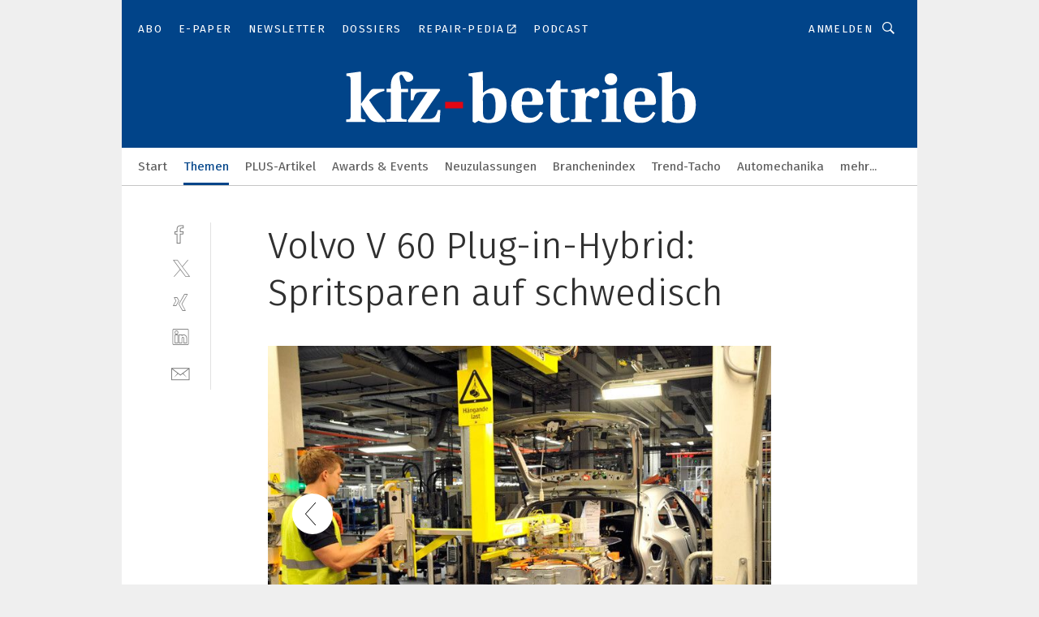

--- FILE ---
content_type: text/html; charset=UTF-8
request_url: https://www.kfz-betrieb.vogel.de/volvo-v-60-plug-in-hybrid-spritsparen-auf-schwedisch-gal-396331/?p=9
body_size: 34908
content:
<!DOCTYPE html><html lang="de">
<head>
			<meta http-equiv="X-UA-Compatible" content="IE=edge">
	<meta http-equiv="Content-Type" content="text/html; charset=UTF-8">
<meta name="charset" content="utf-8">
<meta name="language" content="de">
<meta name="robots" content="INDEX,FOLLOW,NOODP">
<meta property="description" content="Produziert wird das Fahrzeug im Volvo-Stammwerk Göteborg-Torslanda. Es rollt gemeinsam mit den Modellen S 60, V 60, XC 70, V 70, S 80 und XC 90 vom Band. Die Modifikation von verschiedenen Abschnitten der Fertigungsstraße ermöglicht es, die über 300 zusätzlichen Teile im Plug-in-Hybrid in den Fertigungsablauf zu integrieren.">
<meta property="og:description" content="Produziert wird das Fahrzeug im Volvo-Stammwerk Göteborg-Torslanda. Es rollt gemeinsam mit den Modellen S 60, V 60, XC 70, V 70, S 80 und XC 90 vom Band. Die Modifikation von verschiedenen Abschnitten der Fertigungsstraße ermöglicht es, die über 300 zusätzlichen Teile im Plug-in-Hybrid in den Fertigungsablauf zu integrieren.">
<meta property="og:title" content="Volvo V 60 Plug-in-Hybrid: Spritsparen auf schwedisch ">
<meta property="og:image" content="https://cdn1.vogel.de/mtgOKY-5scjgRUty4A4gHNOHVOc=/fit-in/300x300/filters:format(jpg):quality(80)/images.vogel.de/vogelonline/bdb/553400/553451/original.jpg">
<meta property="og:image:width" content="300">
<meta property="og:image:height" content="300">
<meta name="theme-color" content="#ffffff">
<meta name="msapplication-TileColor" content="#ffffff">
<meta name="apple-mobile-web-app-title" content="»kfz-betrieb«">
<meta name="application-name" content="»kfz-betrieb«">
<meta name="facebook-domain-verification" content="00zqslmkx8wqnxwbt3rggw6wr6uk1c">	<meta name="viewport" content="width=device-width,initial-scale=1.0">
	<meta name="robots" content="max-snippet:-1, max-image-preview:large, max-video-preview:-1">

<title>Volvo V 60 Plug-in-Hybrid: Spritsparen auf schwedisch  ||  Bild 9 / 9</title>
<link href="https://www.kfz-betrieb.vogel.de/volvo-v-60-plug-in-hybrid-spritsparen-auf-schwedisch-gal-396331/?p=9" rel="canonical">
<link href="https://cdn2.vogel.de/applications/20/scss/basic.css?v=1.075" media="screen,print" rel="stylesheet" type="text/css">
	<link rel="preconnect" href="https://cdn1.vogel.de/" crossorigin>
	<link rel="dns-prefetch" href="https://cdn1.vogel.de">
	<link rel="preconnect" href="https://cdn2.vogel.de/" crossorigin>
	<link rel="dns-prefetch" href="https://cdn2.vogel.de">
	<link rel="preconnect" href="https://c.delivery.consentmanager.net">
	<link rel="preconnect" href="https://cdn.consentmanager.net">
	<link rel="apple-touch-icon" sizes="180x180" href="/apple-touch-icon.png">
	<link rel="icon" type="image/png" sizes="192x192" href="/web-app-manifest-192x192.png">
	<link rel="icon" type="image/png" sizes="512x512" href="/web-app-manifest-512x512.png">
	<link rel="icon" type="image/png" sizes="96x96" href="/favicon-96x96.png">
	<link rel="icon" type="image/svg+xml" href="/favicon.svg">
	<link rel="shortcut icon" type="image/x-icon" href="/favicon.ico">
	<link rel="icon" type="image/x-icon" href="/favicon.ico">
	<link rel="alternate" href="/rss/news.xml"
	      type="application/rss+xml" title="RSS-Feed News">
	<link rel="alternate" href="/atom/news.xml"
	      type="application/atom+xml" title="ATOM-Feed News">

<script  src="https://cdn2.vogel.de/js/bundle.js?v=1.3"></script>
<script >
    //<!--
    window.gdprAppliesGlobally=true;if(!("cmp_id" in window)||window.cmp_id<1){window.cmp_id=28861}if(!("cmp_cdid" in window)){window.cmp_cdid="dad7ce8852c7"}if(!("cmp_params" in window)){window.cmp_params="&usedesign=37955"}if(!("cmp_host" in window)){window.cmp_host="b.delivery.consentmanager.net"}if(!("cmp_cdn" in window)){window.cmp_cdn="cdn.consentmanager.net"}if(!("cmp_proto" in window)){window.cmp_proto="https:"}if(!("cmp_codesrc" in window)){window.cmp_codesrc="1"}window.cmp_getsupportedLangs=function(){var b=["DE","EN","FR","IT","NO","DA","FI","ES","PT","RO","BG","ET","EL","GA","HR","LV","LT","MT","NL","PL","SV","SK","SL","CS","HU","RU","SR","ZH","TR","UK","AR","BS"];if("cmp_customlanguages" in window){for(var a=0;a<window.cmp_customlanguages.length;a++){b.push(window.cmp_customlanguages[a].l.toUpperCase())}}return b};window.cmp_getRTLLangs=function(){var a=["AR"];if("cmp_customlanguages" in window){for(var b=0;b<window.cmp_customlanguages.length;b++){if("r" in window.cmp_customlanguages[b]&&window.cmp_customlanguages[b].r){a.push(window.cmp_customlanguages[b].l)}}}return a};window.cmp_getlang=function(j){if(typeof(j)!="boolean"){j=true}if(j&&typeof(cmp_getlang.usedlang)=="string"&&cmp_getlang.usedlang!==""){return cmp_getlang.usedlang}var g=window.cmp_getsupportedLangs();var c=[];var f=location.hash;var e=location.search;var a="languages" in navigator?navigator.languages:[];if(f.indexOf("cmplang=")!=-1){c.push(f.substr(f.indexOf("cmplang=")+8,2).toUpperCase())}else{if(e.indexOf("cmplang=")!=-1){c.push(e.substr(e.indexOf("cmplang=")+8,2).toUpperCase())}else{if("cmp_setlang" in window&&window.cmp_setlang!=""){c.push(window.cmp_setlang.toUpperCase())}else{if(a.length>0){for(var d=0;d<a.length;d++){c.push(a[d])}}}}}if("language" in navigator){c.push(navigator.language)}if("userLanguage" in navigator){c.push(navigator.userLanguage)}var h="";for(var d=0;d<c.length;d++){var b=c[d].toUpperCase();if(g.indexOf(b)!=-1){h=b;break}if(b.indexOf("-")!=-1){b=b.substr(0,2)}if(g.indexOf(b)!=-1){h=b;break}}if(h==""&&typeof(cmp_getlang.defaultlang)=="string"&&cmp_getlang.defaultlang!==""){return cmp_getlang.defaultlang}else{if(h==""){h="EN"}}h=h.toUpperCase();return h};(function(){var n=document;var p=n.getElementsByTagName;var q=window;var f="";var b="_en";if("cmp_getlang" in q){f=q.cmp_getlang().toLowerCase();if("cmp_customlanguages" in q){for(var h=0;h<q.cmp_customlanguages.length;h++){if(q.cmp_customlanguages[h].l.toUpperCase()==f.toUpperCase()){f="en";break}}}b="_"+f}function g(i,e){var t="";i+="=";var s=i.length;var d=location;if(d.hash.indexOf(i)!=-1){t=d.hash.substr(d.hash.indexOf(i)+s,9999)}else{if(d.search.indexOf(i)!=-1){t=d.search.substr(d.search.indexOf(i)+s,9999)}else{return e}}if(t.indexOf("&")!=-1){t=t.substr(0,t.indexOf("&"))}return t}var j=("cmp_proto" in q)?q.cmp_proto:"https:";if(j!="http:"&&j!="https:"){j="https:"}var k=("cmp_ref" in q)?q.cmp_ref:location.href;var r=n.createElement("script");r.setAttribute("data-cmp-ab","1");var c=g("cmpdesign","");var a=g("cmpregulationkey","");var o=g("cmpatt","");r.src=j+"//"+q.cmp_host+"/delivery/cmp.php?"+("cmp_id" in q&&q.cmp_id>0?"id="+q.cmp_id:"")+("cmp_cdid" in q?"cdid="+q.cmp_cdid:"")+"&h="+encodeURIComponent(k)+(c!=""?"&cmpdesign="+encodeURIComponent(c):"")+(a!=""?"&cmpregulationkey="+encodeURIComponent(a):"")+(o!=""?"&cmpatt="+encodeURIComponent(o):"")+("cmp_params" in q?"&"+q.cmp_params:"")+(n.cookie.length>0?"&__cmpfcc=1":"")+"&l="+f.toLowerCase()+"&o="+(new Date()).getTime();r.type="text/javascript";r.async=true;if(n.currentScript&&n.currentScript.parentElement){n.currentScript.parentElement.appendChild(r)}else{if(n.body){n.body.appendChild(r)}else{var m=p("body");if(m.length==0){m=p("div")}if(m.length==0){m=p("span")}if(m.length==0){m=p("ins")}if(m.length==0){m=p("script")}if(m.length==0){m=p("head")}if(m.length>0){m[0].appendChild(r)}}}var r=n.createElement("script");r.src=j+"//"+q.cmp_cdn+"/delivery/js/cmp"+b+".min.js";r.type="text/javascript";r.setAttribute("data-cmp-ab","1");r.async=true;if(n.currentScript&&n.currentScript.parentElement){n.currentScript.parentElement.appendChild(r)}else{if(n.body){n.body.appendChild(r)}else{var m=p("body");if(m.length==0){m=p("div")}if(m.length==0){m=p("span")}if(m.length==0){m=p("ins")}if(m.length==0){m=p("script")}if(m.length==0){m=p("head")}if(m.length>0){m[0].appendChild(r)}}}})();window.cmp_addFrame=function(b){if(!window.frames[b]){if(document.body){var a=document.createElement("iframe");a.style.cssText="display:none";if("cmp_cdn" in window&&"cmp_ultrablocking" in window&&window.cmp_ultrablocking>0){a.src="//"+window.cmp_cdn+"/delivery/empty.html"}a.name=b;document.body.appendChild(a)}else{window.setTimeout(window.cmp_addFrame,10,b)}}};window.cmp_rc=function(h){var b=document.cookie;var f="";var d=0;while(b!=""&&d<100){d++;while(b.substr(0,1)==" "){b=b.substr(1,b.length)}var g=b.substring(0,b.indexOf("="));if(b.indexOf(";")!=-1){var c=b.substring(b.indexOf("=")+1,b.indexOf(";"))}else{var c=b.substr(b.indexOf("=")+1,b.length)}if(h==g){f=c}var e=b.indexOf(";")+1;if(e==0){e=b.length}b=b.substring(e,b.length)}return(f)};window.cmp_stub=function(){var a=arguments;__cmp.a=__cmp.a||[];if(!a.length){return __cmp.a}else{if(a[0]==="ping"){if(a[1]===2){a[2]({gdprApplies:gdprAppliesGlobally,cmpLoaded:false,cmpStatus:"stub",displayStatus:"hidden",apiVersion:"2.0",cmpId:31},true)}else{a[2](false,true)}}else{if(a[0]==="getUSPData"){a[2]({version:1,uspString:window.cmp_rc("")},true)}else{if(a[0]==="getTCData"){__cmp.a.push([].slice.apply(a))}else{if(a[0]==="addEventListener"||a[0]==="removeEventListener"){__cmp.a.push([].slice.apply(a))}else{if(a.length==4&&a[3]===false){a[2]({},false)}else{__cmp.a.push([].slice.apply(a))}}}}}}};window.cmp_gppstub=function(){var a=arguments;__gpp.q=__gpp.q||[];if(!a.length){return __gpp.q}var g=a[0];var f=a.length>1?a[1]:null;var e=a.length>2?a[2]:null;if(g==="ping"){return{gppVersion:"1.0",cmpStatus:"stub",cmpDisplayStatus:"hidden",apiSupport:[],currentAPI:"",cmpId:31}}else{if(g==="addEventListener"){__gpp.e=__gpp.e||[];if(!("lastId" in __gpp)){__gpp.lastId=0}__gpp.lastId++;var c=__gpp.lastId;__gpp.e.push({id:c,callback:f});return{eventName:"listenerRegistered",listenerId:c,data:true}}else{if(g==="removeEventListener"){var h=false;__gpp.e=__gpp.e||[];for(var d=0;d<__gpp.e.length;d++){if(__gpp.e[d].id==e){__gpp.e[d].splice(d,1);h=true;break}}return{eventName:"listenerRemoved",listenerId:e,data:h}}else{if(g==="hasSection"||g==="getSection"||g==="getField"||g==="getGPPString"){return null}else{__gpp.q.push([].slice.apply(a))}}}}};window.cmp_msghandler=function(d){var a=typeof d.data==="string";try{var c=a?JSON.parse(d.data):d.data}catch(f){var c=null}if(typeof(c)==="object"&&c!==null&&"__cmpCall" in c){var b=c.__cmpCall;window.__cmp(b.command,b.parameter,function(h,g){var e={__cmpReturn:{returnValue:h,success:g,callId:b.callId}};d.source.postMessage(a?JSON.stringify(e):e,"*")})}if(typeof(c)==="object"&&c!==null&&"__uspapiCall" in c){var b=c.__uspapiCall;window.__uspapi(b.command,b.version,function(h,g){var e={__uspapiReturn:{returnValue:h,success:g,callId:b.callId}};d.source.postMessage(a?JSON.stringify(e):e,"*")})}if(typeof(c)==="object"&&c!==null&&"__tcfapiCall" in c){var b=c.__tcfapiCall;window.__tcfapi(b.command,b.version,function(h,g){var e={__tcfapiReturn:{returnValue:h,success:g,callId:b.callId}};d.source.postMessage(a?JSON.stringify(e):e,"*")},b.parameter)}if(typeof(c)==="object"&&c!==null&&"__gppCall" in c){var b=c.__gppCall;window.__gpp(b.command,function(h,g){var e={__gppReturn:{returnValue:h,success:g,callId:b.callId}};d.source.postMessage(a?JSON.stringify(e):e,"*")},b.parameter,"version" in b?b.version:1)}};window.cmp_setStub=function(a){if(!(a in window)||(typeof(window[a])!=="function"&&typeof(window[a])!=="object"&&(typeof(window[a])==="undefined"||window[a]!==null))){window[a]=window.cmp_stub;window[a].msgHandler=window.cmp_msghandler;window.addEventListener("message",window.cmp_msghandler,false)}};window.cmp_setGppStub=function(a){if(!(a in window)||(typeof(window[a])!=="function"&&typeof(window[a])!=="object"&&(typeof(window[a])==="undefined"||window[a]!==null))){window[a]=window.cmp_gppstub;window[a].msgHandler=window.cmp_msghandler;window.addEventListener("message",window.cmp_msghandler,false)}};window.cmp_addFrame("__cmpLocator");if(!("cmp_disableusp" in window)||!window.cmp_disableusp){window.cmp_addFrame("__uspapiLocator")}if(!("cmp_disabletcf" in window)||!window.cmp_disabletcf){window.cmp_addFrame("__tcfapiLocator")}if(!("cmp_disablegpp" in window)||!window.cmp_disablegpp){window.cmp_addFrame("__gppLocator")}window.cmp_setStub("__cmp");if(!("cmp_disabletcf" in window)||!window.cmp_disabletcf){window.cmp_setStub("__tcfapi")}if(!("cmp_disableusp" in window)||!window.cmp_disableusp){window.cmp_setStub("__uspapi")}if(!("cmp_disablegpp" in window)||!window.cmp_disablegpp){window.cmp_setGppStub("__gpp")};
    //-->
</script>
<script >
    //<!--
    
				window.cmp_block_inline = true;
				window.cmp_block_unkown = false;
				window.cmp_block_sync = false;
				window.cmp_block_img = false;
				window.cmp_block_samedomain = false;
				window.cmp_setlang = "DE";
			
    //-->
</script>
<script  src="https://cdn2.vogel.de/js/vendors/touchswipe/jquery.touchswipe.min.js"></script>
<script type="text/plain" data-cmp-vendor="c5035" class="cmplazyload" data-cmp-block="contentpass">
    //<!--
    
                             
                     function isFirefox() {
                            return navigator.userAgent.toLowerCase().indexOf("firefox") >= 0;
                            }
                         $(document).ready(function () {
                         console.log(isFirefox());
                        var is_adblocker = false;
                        // keine Recht für Google
                        if (typeof adsBlocked == "undefined") {
                            function adsBlocked(callback) {
                                if (typeof __tcfapi != "undefined") {
                                    __tcfapi("addEventListener", 2, function (tcData, success) {
                                        var x = __tcfapi("getCMPData");
                                        if (
                                            "purposeConsents" in x &&
                                            "1" in x.purposeConsents && x.purposeConsents["1"] &&
                                            "vendorConsents" in x && "755" in x.vendorConsents && x.vendorConsents["755"]
                                        ) {
                                            if(isFirefox()){
                                            
                                                $req = fetch(new Request("https://pagead2.googlesyndication.com",{method:"HEAD",mode:"no-cors"}));
                                                $req.then(function (response) {
                                                    return response;
                                                }).then(function (response) {
                                                    callback(false);
                                                }).catch(function (exception) {
                                                    callback(true);
                                                });
                                            }
                                            else{
                                                var ADS_URL = "https://pagead2.googlesyndication.com/pagead/js/adsbygoogle.js";
                                                var xhr = new XMLHttpRequest();
                                                xhr.onreadystatechange = function () {
                                                    if (xhr.readyState == XMLHttpRequest.DONE) {
                                                        callback(xhr.status === 0 || xhr.responseURL !== ADS_URL);
                                                    }
                                                };
                                                xhr.open("HEAD", ADS_URL, true);
                                                xhr.send(null);
                                            }
                                           
                                            
                        
                                        } else {
                                            callback(true);
                                        }
                                    });
                                } else {
                                    callback(true);
                                }
                            }
                        }
                        // AdsBlocked - Funktion wird erst später geladen und auch nicht mit Contentpass!!!!
                        adsBlocked(function (blocked) {
                            is_adblocker = !!blocked ;
                            console.log(is_adblocker?"Ads blocked":"Ads not Blocked");
                            if (typeof __tcfapi != "undefined") {
                                __tcfapi("addEventListener", 2, function (tcData, success) {
                                    var cmpdata = __tcfapi("getCMPData");
                                    // Wenn keine Zustimmung für GoogleAds vorhanden ist
                                    if ((!success ||
                                            is_adblocker ||
                                            !("vendorConsents" in cmpdata) ||
                                            !("755" in cmpdata.vendorConsents) ||
                                            !(cmpdata.vendorConsents["755"])) && 
                                            (tcData.eventStatus === "tcloaded" || tcData.eventStatus === "useractioncomplete")
                                        ) {
                                        $.get("/wb/1/", function (OBJ_response) {
                                            if (OBJ_response.content) {
                                                var OBJ_element = document.createElement("div");
                                                $(OBJ_element).append(OBJ_response.content);
                                                $("body").prepend(OBJ_element.firstChild);
                                            }
                                        });
                                        $.get("/wb/2/", function (OBJ_response) {
                                            if (OBJ_response.content) {
                                                var OBJ_element_ref = document.getElementById("advertisement_06");
                                                var OBJ_element = document.createElement("div");
                                                $(OBJ_element).append(OBJ_response.content);
                                                OBJ_element_ref.append(OBJ_element.firstChild);
                                            }
                                        });
                                        $.get("/wb/3/", function (OBJ_response) {
                                            if (OBJ_response.content) {
                                                var OBJ_element_ref = document.getElementById("advertisement_04");
                                                var OBJ_element = document.createElement("div");
                                                $(OBJ_element).append(OBJ_response.content);
                                                OBJ_element_ref.append(OBJ_element.firstChild);
                                            }
                                        });
                                    }
                                    __tcfapi("removeEventListener", 2, function (success) {}, tcData.listenerId);
                                });
                            }
                        });
                        });
    //-->
</script>
	<!--[if lt IE 9]>
	<script>document.createElement("video");
	document.createElement("header");
	document.createElement("section");
	document.createElement("article");
	document.createElement("footer");</script>
	<![endif]-->

    <script type="text/plain" class="cmplazyload" data-cmp-vendor="755">
        const googleAdUrl = 'https://pagead2.googlesyndication.com/pagead/js/adsbygoogle.js';
        try {
            fetch(new Request(googleAdUrl)).catch(_ => dataLayer.push({'event':'AdBlocker'}));
        } catch (e) {
            dataLayer.push({'event':'AdBlocker'});
        }
    </script>
    <!-- truffle.one blockiert bis zum Consent -->
    <script type="text/plain" class="cmplazyload" data-cmp-vendor="c58464">
        var jss = document.getElementsByTagName("script");
        for (var j = jss.length; j >= 0; j--) {
            if (jss[j]) {
                if (jss[j].getAttribute("src") && jss[j].getAttribute("src").indexOf("api.truffle.one/static/getWebData.js") != -1) {
                    jss[j].parentNode.removeChild(jss[j]);
                }
            }
        }
        var t1_params = t1_params || [];
        t1_params.push(["118", "118"]);
        var t = document["createElement"]("script"), i;
        t["type"] = "text/javascript";
        t["src"] = window["location"]["href"]["split"]("/")[0] + "//api.truffle.one/static/getWebData.js";
        i = document["getElementsByTagName"]("script")[0];
        i["parentNode"]["insertBefore"](t, i);
    </script>
	
    <script class="cmplazyload" data-cmp-block="contentpass" data-cmp-vendor="755"
            data-cmp-src="https://securepubads.g.doubleclick.net/tag/js/gpt.js" type="text/plain"></script>

    <script type="text/plain" class="cmplazyload" data-cmp-vendor="755" data-cmp-block="contentpass">
        var googletag = googletag || {};
        googletag.cmd = googletag.cmd || [];
    </script>

            <!-- This nees to be 'text/plain' otherwise banners wont work -->
	    <!-- GPT -->
	    <script type="text/plain" class="cmplazyload" data-cmp-vendor="755" data-cmp-block="contentpass">

		    try
		    {
			    // Array anlegen fuer spaetere Speicherung
			    var ARR_unknown_slots = [];

			    googletag.cmd.push(function ()
			    {

				    // Client
				    var STR_client = "/2686/kfzbetrieb.vogel.de/themen/neuwagen_gallery";

                    // Groessen
                    var ARR_sizes = [{"type":"slot","size":[[960,252],[980,90],[728,90],[468,60],[1,1]],"mappings":[[[0,0],[1,1]],[[1025,0],[[960,252],[728,90],[468,60],[1,1]]],[[1300,0],[[960,252],[980,90],[728,90],[468,60],[1,1]]]],"id":"advertisement_01"},{"type":"slot","size":[[420,600],[300,600],[160,600],[1,1]],"mappings":[[[0,0],[1,1]],[[1025,0],[[420,600],[300,600],[160,600],[1,1]]]],"id":"advertisement_02"},{"type":"slot","size":[[161,600],[121,600],[1,1]],"mappings":[[[0,0],[1,1]],[[1025,0],[[161,600],[121,600],[1,1]]]],"id":"advertisement_03"},{"type":"slot","size":[[1180,250],[960,250],[728,91],[301,630],[301,330],[301,280],[301,180]],"mappings":[[[0,0],[[301,180],[301,280],[1,1]]],[[1025,0],[[960,250],[728,91],[1,1]]],[[1541,0],[[1180,250],[960,250],[728,91],[1,1]]]],"id":"advertisement_04"},{"type":"slot","size":[[300,631],[300,630],[300,331],[300,330],[300,281],[300,280],[1,1]],"mappings":[[[0,0],[[300,631],[300,630],[300,331],[300,330],[300,281],[300,280],[1,1]]]],"id":"advertisement_06"}];

                    // Groessen durchlaufen
                    for (var INT_i = 0; INT_i < ARR_sizes.length; INT_i++) {

                        // Mapping vorhanden
                        if (ARR_sizes[INT_i].mappings) {

                            // Mappings durchlaufen
                            var OBJ_size_mapping = googletag.sizeMapping();
                            for (var INT_j = 0; INT_j < ARR_sizes[INT_i].mappings.length; INT_j++) {
                                OBJ_size_mapping.addSize(ARR_sizes[INT_i].mappings[INT_j][0], ARR_sizes[INT_i].mappings[INT_j][1]);
                            } // end for

                        } // end if

                        // Typen
                        switch (ARR_sizes[INT_i].type) {

                            // Slot:
                            case "slot":
                                googletag
                                    .defineSlot(STR_client, ARR_sizes[INT_i].size, ARR_sizes[INT_i].id)
                                    .defineSizeMapping(OBJ_size_mapping.build())
                                    .setCollapseEmptyDiv(true, true)
                                    .addService(googletag.pubads());
                                console.debug("Ad Slot " + ARR_sizes[INT_i].id + " created " );
                                break;
                                
                            //Fluid
                            case "fluid":
                                googletag
                                    .defineSlot(ARR_sizes[INT_i].path, ARR_sizes[INT_i].size, ARR_sizes[INT_i].id)
                                    .setCollapseEmptyDiv(true, true)
                                    .addService(googletag.pubads());
                                console.debug("Ad Slot " + ARR_sizes[INT_i].id + " created ");
                                break;

                            default:
	                            console.debug("Ad Slot unknown");

                        } // end switch

                    } // end for
console.debug("hier beginnt targeting 'wallpaper'");
	                // Banner aktivieren
	                googletag.pubads().setTargeting("kw", 'wallpaper');
console.debug("hier targeting ende 'wallpaper'");
console.debug("slotRequested anfang");
	                googletag.pubads().addEventListener("slotRequested", function (event)
	                {
		                // Nachricht in Konsole
		                console.debug("Ad Slot " + event.slot.getSlotElementId() + " requested");
	                });

                    googletag.pubads().addEventListener("slotResponseReceived", function (event) {
                        // Nachricht in Konsole
                        console.debug("Ad Slot " + event.slot.getSlotElementId() + " response received");
                    });
                    googletag.pubads().addEventListener("slotRenderEnded", function (event) {

                        try {

                            // Creative geladen
                            if (
                                //typeof event.creativeId !== "undefined" && event.creativeId !== null &&
                                typeof event.slot !== "undefined"
                            ) {

                                // Slot nicht leer
                                if (!event.isEmpty) {

                                    // Nachricht in Konsole
                                    console.debug("Ad Slot " + event.slot.getSlotElementId() + " rendered");
                                    
                                    // Slot als jQuery Objekt speichern
                                    var OBJ_slot = $("div#" + event.slot.getSlotElementId());

                                    // Slot einblenden (falls ausgeblendet)
                                    OBJ_slot.show();
                                    
                                    // Eigene Slots durchlaufen (keine Manipulation von z.B. BusinessAd)
                                    var BOO_found = false;

                                    for (var INT_i = 0; INT_i < ARR_sizes.length; INT_i++) {

                                        // Slot bekannt
                                        if (event.slot.getSlotElementId() === ARR_sizes[INT_i].id) {

                                            // Element gefunden
                                            BOO_found = true;
                                         
                                            // iFrame
                                            var OBJ_iframe = OBJ_slot.find("iframe");


                                            // Kein iFrame, aber Tracking-Pixel
                                            if (
                                                OBJ_slot.find("ins>ins").length > 0 &&
                                                OBJ_slot.find("ins>ins").height() === 1
                                            ) {

                                                // Slot ausblenden
                                                OBJ_slot.hide();

                                                // Nachricht in Konsole
                                                console.debug("Ad Slot " + event.slot.getSlotElementId() +
                                                    " hidden (ins)");

                                            }
                                            // iFrame vorhanden
                                            else if (OBJ_iframe.length > 0) {
                                                // iFrame
                                                var OBJ_iframe_content = OBJ_iframe.contents();

                                                // Tracking-Pixel nicht vorhanden
                                                if (
                                                    (
                                                        OBJ_iframe_content.find("body>img").length === 0 ||
                                                        OBJ_iframe_content.find("body>img").height() > 1
                                                    ) &&
                                                    (
                                                        OBJ_iframe_content.find("body>div>img").length ===
                                                        0 ||
                                                        OBJ_iframe_content.find("body>div>img").height() >
                                                        1
                                                    ) &&
                                                    OBJ_iframe_content.find("body>div>amp-pixel").length ===
                                                    0 &&
                                                    OBJ_iframe_content.find("body>amp-pixel").length === 0
                                                ) {
                                                    let native_ad = OBJ_iframe_content.find(".native-ad").length;
                                                    
                                                    // Background transparent im iFrame
                                                    OBJ_iframe_content.find("head").append('<style type="text/css">body{background: transparent !important;}</style>');

                                                    if(native_ad == 1){

                                                        // Stylesheet ebenfalls in iFrame kopieren
                                                        var STR_stylesheet = "https://cdn2.vogel.de/applications/20/scss/native-ads.css?v=0.19";
                                                        OBJ_iframe_content.find("head").append($("<link/>", {
                                                            rel: "stylesheet",
                                                            href: STR_stylesheet,
                                                            type: "text/css"
                                                        }));
                                                         // CSS-Klasse der Buchung nach aussen uebertragen (nur div)
                                                        OBJ_slot.find("div:first").addClass(
                                                            OBJ_iframe_content.find(".native-ad").attr("class")
                                                        );
                                                        // Klasse in Iframe löschen
                                                        OBJ_iframe_content.find(".native-ad").attr("class","");
    
                                                        OBJ_slot.find("div:first").addClass(
                                                        OBJ_iframe_content.find("body>div>article:not(#whitespace_click)").attr("class")
                                                        );

                                                        OBJ_slot.find("div:first").addClass(
                                                        OBJ_iframe_content.find("body>article:not(#whitespace_click)").attr("class")
                                                        );
                                                    OBJ_iframe_content.find("body>div>article:not(#whitespace_click)").attr("class", "");
                                                    OBJ_iframe_content.find("body>article:not(#whitespace_click)").attr("class", "");
    
                                                        // Nachricht in Konsole
                                                        console.debug("Ad Slot " + event.slot.getSlotElementId() +
                                                            " manipulated: native-ad");

                                                    }else{
                                                    let infClasses = ".lb728, .fs468, .sky, .ca300, .hs2, .sky_hs2, .hs1_160, .hs1_120, .sky_hs1,.sky_hs2, .billboard,.sky_bg980_r,.bb399, .sky, .sky_left, .billboard_inText,.sky_second_160,.sky_second_161,.sky_fixed,.bg_lb, .wall_lb";
                                                    // CSS-Klasse der Buchung nach aussen uebertragen (nur div)
                                                    OBJ_slot.find("div:first").addClass(
                                                        OBJ_iframe_content.find(infClasses).attr("class")
                                                    );
                                                    // Nach Außen übertragene Klasse entfernen
                                                    OBJ_iframe_content.find(infClasses).attr("class", "");
                                               
                                                    // Style und whitespace_click muss mit raus fuer brandgate
                                                    OBJ_iframe_content.find("body>style:first").clone().insertBefore(OBJ_slot.find("div:first"));
                                                    OBJ_iframe_content.find("div#whitespace_click").css('height', '100%');
                                                    OBJ_iframe_content.find("div#whitespace_click").insertBefore(OBJ_slot.find("div:first"));


                                                    // Nachricht in Konsole
                                                    console.debug("Ad Slot " + event.slot.getSlotElementId() +
                                                        " manipulated no native-ad");
                                                    }
                                                    
                                                    
                                                } else {

                                                    // Slot ausblenden
                                                    OBJ_iframe.hide();

                                                    // Nachricht in Konsole
                                                    console.debug("Ad Slot " + event.slot.getSlotElementId() +
                                                        " hidden (iframe img/amp-pixel)");

                                                } // end if

                                            }
                                            // Kein iFrame, aber Tracking-Pixel
                                            else if (OBJ_slot.find("img").height() === 1) {

                                                // Slot ausblenden
                                                OBJ_slot.hide();

                                                // Nachricht in Konsole
                                                console.debug("Ad Slot " + event.slot.getSlotElementId() +
                                                    " hidden (img)");

                                            } // end if

                                        } // end if

                                    } // end for

                                    // Slot nicht gefunden
                                    if (!BOO_found) {

                                        // Slot merken, ausblenden und Nachrichten in Konsole
                                        var STR_ba_id = event.slot.getSlotElementId();

                                        setTimeout(function () {
                                            var OBJ_ba = $("#" + STR_ba_id);
                                            if (
                                                OBJ_ba.is(":visible") === false ||
                                                OBJ_ba.is(":hidden") === true
                                            ) {
                                                ARR_unknown_slots.push(STR_ba_id);
                                                console.debug("Ad Slot " + STR_ba_id + " unknown empty");
                                            } else {
                                                console.debug("Ad Slot " + STR_ba_id + " unkown");
                                            }
                                        }, 500);

                                    } // end if

                                } else {
                                    // Entfernen von nicht gerenderten Werbeanzeigen, damit Darstellung in Zweierelement passt
									let adElement = document.getElementById(event.slot.getSlotElementId());
									
									if (adElement && adElement.parentNode) {
									    let parentNodeOfAdDiv = adElement.parentNode;
									
									    if (
									        parentNodeOfAdDiv.tagName === "SECTION" &&
									        parentNodeOfAdDiv.getAttribute("data-section-id") &&
									        parentNodeOfAdDiv.getAttribute("data-section-id").includes("section_advertisement")
									    ) {
									        parentNodeOfAdDiv.remove();
									    }
									}
                                } // end if

                            } // end if

                        } catch (OBJ_err) {
                            console.debug(OBJ_err);
                        }

                    });
                    
                     							console.debug("ABA_CLIENT_ENABLED is true");
                            if (typeof t1_aba === "function") {
                                try {
                                    // Versuche, t1_aba aufzurufen
                                    t1_aba(googletag, function(updatedGoogletag) {
                                        // enableSingleRequest und enableServices aufrufen, nachdem die Anfrage abgeschlossen ist
                                        updatedGoogletag.pubads().enableSingleRequest();
                                        updatedGoogletag.enableServices();
                                        console.log("T1: GPT enabled after ABA targeting.");
                                        console.debug("Slots created");
                                        googletag = updatedGoogletag;
                                        initDisplay();
                                    });
                                } catch (error) {
                                    // Fallback im Fehlerfall des t1_aba-Aufrufs
                                    console.log("T1: Error calling t1_aba: ", error);
                                    googletag.pubads().enableSingleRequest();
                                    googletag.enableServices();
                                    console.debug("Slots created");
                                    initDisplay();
                                }
                            } else {
                                // Wenn t1_aba nicht definiert ist, enableServices direkt aufrufen
                                console.log("T1: t1_aba not defined");
                                googletag.pubads().enableSingleRequest();
                                googletag.enableServices();
                                console.debug("Slots created");
                                initDisplay();
                            }
                        
           
                  
                    });
        
                    } catch (OBJ_err) {
                        // Nix
                        console.warn("Ad Error - define /2686/kfzbetrieb.vogel.de/themen/neuwagen_gallery");
            } // end try
        </script>
                <script type="text/plain" class="cmplazyload" data-cmp-vendor="755" data-cmp-block="contentpass">
            function displaydfp() {
                try {
                    googletag.cmd.push(
                        function () {
                            let d = [];
                            window.googletag.pubads().getSlots().forEach(function(element){
                                if ($("#" + element.getSlotId().getDomId()).length === 0) {
                                    d.push(element.getSlotId().getDomId());
                                } else {
                                    googletag.display(element.getSlotId().getDomId());
                                }
                            });
                            console.debug("all Slots displayed");
                            console.debug({"not used Slots": d});
                        });
                } catch (e) {
                    console.debug(e);
                }
            }
            
            function initDisplay(){
                  if (document.readyState === 'loading') {
                    document.addEventListener('DOMContentLoaded', displaydfp);
                } else {
                    displaydfp();
                }
            }

        </script>
    		<!-- BusinessAd -->
		<script>
			var Ads_BA_ADIDsite = "kfz-betrieb.vogel.de";
			var Ads_BA_ADIDsection = "neuwagen";//bzw. passende Rubrik
			var Ads_BA_keyword = "";
		</script>
	    <script
			    class="cmplazyload" data-cmp-vendor="755" type="text/plain" data-cmp-block="contentpass" id="ba_script" onload="notifyBA()"
			    src="about:blank" data-cmp-src="https://storage.googleapis.com/ba_utils/kfz-betrieb.vogel.de.js"></script>
	    <script  class="cmplazyload" data-cmp-vendor="755" type="text/plain" data-cmp-block="contentpass">
		    function notifyBA(){
                window.dispatchEvent(new Event("__baCMPReady"));
            }
	    </script>
        <style>
            #Ads_BA_CAD2::before, #Ads_BA_CAD::before {
                content:"Anzeige";
                text-align:center;
                margin-bottom:6px;
                font-size:10px;
                display:block;
            }
        </style>
    
		<!-- GTM Vars -->
	<script>
		var dataLayer = [
			{
				"environment": "production", // Umgebung
				"id": "20", // App-ID
                                				"content_type": "galerie",
                                                				"logged_in": false, // User is logged in
				"accessToPaid": false, // Access paid
								"dimension1": "kfz:galerie:396331 volvo-v-60-plug-in-hybrid-spritsparen-auf-schwedisch--bild-9-9", // Shortcut:Type:ID
								"dimension2": "kfz:themen:themenneuwagen", // Shortcut:"themen":Channel
				"dimension4": "396331", // Content-ID
				"dimension7": "/volvo-v-60-plug-in-hybrid-spritsparen-auf-schwedisch-gal-396331/?p=9", // URL
																
			}
		];
	</script>
</head>
<body data-infinity-id="default" data-infinity-type="layout">
<!-- No Bookmark-layer -->    <!-- GTM Code -->
    <noscript>
        <iframe src="https://www.googletagmanager.com/ns.html?id=GTM-WS9DMRC"
                height="0" width="0" style="display:none;visibility:hidden"></iframe>
    </noscript>
    <!-- Automatisches Blockieren vom CMP vermeiden -->
    <script type="text/plain" class="cmplazyload" data-cmp-vendor="s905"  data-cmp-block="contentpass" >(function (w, d, s, l, i)
		{
			w[l] = w[l] || [];
			w[l].push({
				'gtm.start':
					new Date().getTime(), event: 'gtm.js'
			});
			var f = d.getElementsByTagName(s)[0],
				j = d.createElement(s), dl = l != 'dataLayer' ? '&l=' + l : '';
			j.async = true;
			j.src =
				'https://www.googletagmanager.com/gtm.js?id=' + i + dl;
			f.parentNode.insertBefore(j, f);
		})(window, document, 'script', 'dataLayer', 'GTM-WS9DMRC');
	</script>
	<!-- GA Code: no config found -->

<!-- No Jentis --><!-- No Jentis Datalayer -->		<div id="advertisement_01" class="cmplazyload gpt inf-leaderboard" data-cmp-vendor="755"
         data-ad-id="advertisement_01" data-infinity-type="ad" data-infinity-id="v1/advertisement_01">
	</div>
    		<div id="advertisement_02" class="cmplazyload gpt " data-cmp-vendor="755"
         data-ad-id="advertisement_02" data-infinity-type="ad" data-infinity-id="v1/advertisement_02">
	</div>
	    	<div id="advertisement_03" class="cmplazyload gpt " data-cmp-vendor="755"
         data-ad-id="advertisement_03" data-infinity-type="ad" data-infinity-id="v1/advertisement_03">
	</div>
    		<div id="advertisement_11" class="cmplazyload gpt " data-cmp-vendor="755"
         data-ad-id="advertisement_11" data-infinity-type="ad" data-infinity-id="v1/advertisement_11">
	</div>
		<div id="advertisement_12" class="cmplazyload gpt " data-cmp-vendor="755"
         data-ad-id="advertisement_12" data-infinity-type="ad" data-infinity-id="v1/advertisement_12">
	</div>
<div class="inf-website">
	<div id="mainwrapper" class="inf-wrapper">
		<section class="inf-mainheader" data-hj-ignore-attributes>
	<div class="inf-mainheader__wrapper">
		<div class="inf-icon inf-icon--menu inf-mainheader__menu-icon"></div>
		
				
<ul class="inf-servicenav">
    	<a class="inf-btn inf-btn--small inf-btn--info inf-servicenav__btn" title="kb+ jetzt testen"
	   href="https://www.kfz-betrieb.vogel.de/monatsabo-digital/" style="display: none">kb+ jetzt testen</a>
    			<li class="inf-servicenav__item ">
				<a class=" inf-servicenav__link inf-flex inf-flex--a-center" title="&#xBB;kfz-betrieb&#xAB;&#x20;Abo&#x20;&#x2013;&#x20;W&#xE4;hlen&#x20;Sie&#x20;Ihr&#x20;passendes&#x20;Abo" rel="noopener"
                   href="&#x2F;abo&#x2F;" target="_self" id="menu-page_5f29120cc0d7f">

                    					<span class="inf-servicenav__item-name">
                    Abo                    </span>
                    				</a>
			</li>
        			<li class="inf-servicenav__item ">
				<a class=" inf-servicenav__link inf-flex inf-flex--a-center" title="E-Paper" rel="noopener"
                   href="&#x2F;e-paper&#x2F;" target="_self" id="menu-page_5d418f7ecfca1">

                    					<span class="inf-servicenav__item-name">
                    E-Paper                    </span>
                    				</a>
			</li>
        			<li class="inf-servicenav__item ">
				<a class=" inf-servicenav__link inf-flex inf-flex--a-center" title="Newsletter&#x20;&#x7C;&#x20;kfz-betrieb" rel="noopener"
                   href="&#x2F;newsletter&#x2F;anmeldungen&#x2F;" target="_self" id="menu-page_5fd0f9f9379f5">

                    					<span class="inf-servicenav__item-name">
                    Newsletter                    </span>
                    				</a>
			</li>
        			<li class="inf-servicenav__item ">
				<a class=" inf-servicenav__link inf-flex inf-flex--a-center" title="Dossiers" rel="noopener"
                   href="&#x2F;dossier&#x2F;" target="_self" id="menu-page_6683ee0c1b523">

                    					<span class="inf-servicenav__item-name">
                    Dossiers                    </span>
                    				</a>
			</li>
        			<li class="inf-servicenav__item ">
				<a class="externallink inf-servicenav__link inf-flex inf-flex--a-center" title="repair-pedia" rel="noopener, sponsored"
                   href="https&#x3A;&#x2F;&#x2F;www.repair-pedia.eu&#x2F;de&#x2F;de&#x2F;start-v" target="_blank" id="menu-page_6220f3c695336">

                    					<span class="inf-servicenav__item-name">
                    repair-pedia                    </span>
                    						<span class="inf-marginleft-micro inf-icon inf-icon--link-extern inf-externallink-icon"></span>
                    				</a>
			</li>
        			<li class="inf-servicenav__item ">
				<a class=" inf-servicenav__link inf-flex inf-flex--a-center" title="Podcast" rel="noopener"
                   href="&#x2F;podcast&#x2F;" target="_self" id="menu-page_690d8161baca7">

                    					<span class="inf-servicenav__item-name">
                    Podcast                    </span>
                    				</a>
			</li>
        </ul>

		<div class="inf-mobile-menu">
			<img alt="Mobile-Menu" title="Mobile Menu" class="inf-mobile-menu__dropdown-arrow" src="https://cdn2.vogel.de/img/arrow_dropdown.svg">

			<form action="/suche/"
			      method="get"
			      class="inf-mobile-search">
				<label> <input type="text" placeholder="Suchbegriff eingeben"
				               class="inf-form-input-text inf-mobile-search__input" name="k"> </label>
				<button type="submit" id="search_submit_header-mobile" class="inf-icon inf-icon--search inf-mobile-search__button">
				</button>
			</form>
			
						<div class="inf-mobile-menu__cta-btn-wrapper">
								<a class="inf-btn inf-btn--info inf-full-width" title="kb+ jetzt testen"
				   href="https://www.kfz-betrieb.vogel.de/monatsabo-digital/" style="display: none">kb+ jetzt testen</a>
			</div>
			
						<ul class="inf-mobile-menu__content inf-mobile-menu__content--servicenav">
				<li class="inf-mobile-menu__item					"
			    id="page_5f29120cc0d7f-mobile">
				
								<a title="&#xBB;kfz-betrieb&#xAB;&#x20;Abo&#x20;&#x2013;&#x20;W&#xE4;hlen&#x20;Sie&#x20;Ihr&#x20;passendes&#x20;Abo"
				   href="&#x2F;abo&#x2F;"
					target="_self" rel="noopener"                   class="inf-mobile-menu__link"
                   id="menu-page_5f29120cc0d7f-mobile">
					Abo				</a>
				
				
								
			</li>
					<li class="inf-mobile-menu__item inf-relative					"
			    id="page_5d418f7ecfca1-mobile">
				
								<a title="E-Paper"
				   href="&#x2F;e-paper&#x2F;"
					target="_self" rel="noopener"                   class="inf-mobile-menu__link&#x20;inf-mobile-menu__link--with-subnav"
                   id="menu-page_5d418f7ecfca1-mobile">
					E-Paper				</a>
				
				
													
										<a href="#" class="inf-subnav__icon inf-toggle inf-icon--arrow-dropdown"></a>
					
										<ul class="inf-mobile-subnav">
	
				<li class="inf-mobile-subnav__item" id="page_5e722f9473c00-mobile">
								<a id="menu-page_5e722f9473c00-mobile" title="&#xBB;kfz-betrieb&#xAB;&#x20;Magazin" class="inf-mobile-subnav__link" href="&#x2F;kfz-betrieb-heftarchiv&#x2F;">»kfz-betrieb« Magazin</a>			</li>
		
					<li class="inf-mobile-subnav__item" id="page_5e72317eafd40-mobile">
								<a id="menu-page_5e72317eafd40-mobile" title="Technische&#x20;Mitteilungen" class="inf-mobile-subnav__link" href="&#x2F;technische-mitteilungen&#x2F;">Technische Mitteilungen</a>			</li>
		
					<li class="inf-mobile-subnav__item" id="page_5e7231db96853-mobile">
								<a id="menu-page_5e7231db96853-mobile" title="Sonderteil&#x20;Servicetechniker" class="inf-mobile-subnav__link" href="&#x2F;servicetechniker&#x2F;">Sonderteil Servicetechniker</a>			</li>
		
					<li class="inf-mobile-subnav__item" id="page_5e7c9c4a4a365-mobile">
								<a id="menu-page_5e7c9c4a4a365-mobile" title="Neuzulassungen&#x20;&#x28;Marken&#x20;&amp;&#x20;Modelle&#x29;" class="inf-mobile-subnav__link" href="&#x2F;neuzulassungen_pdf&#x2F;">Neuzulassungen (Marken &amp; Modelle)</a>			</li>
		
					<li class="inf-mobile-subnav__item" id="page_5e7c9cf412135-mobile">
								<a id="menu-page_5e7c9cf412135-mobile" title="Branchenindex&#x20;&#x28;Branchenumfrage&#x29;" class="inf-mobile-subnav__link" href="&#x2F;branchenindex_pdf&#x2F;">Branchenindex (Branchenumfrage)</a>			</li>
		
					<li class="inf-mobile-subnav__item" id="page_5e7c9d80310fe-mobile">
								<a id="menu-page_5e7c9d80310fe-mobile" title="Trend-Tacho&#x20;&#x28;Marktanalyse&#x29;" class="inf-mobile-subnav__link" href="&#x2F;trend-tacho_pdf&#x2F;">Trend-Tacho (Marktanalyse)</a>			</li>
		
					<li class="inf-mobile-subnav__item" id="page_5e723122e6c9d-mobile">
								<a id="menu-page_5e723122e6c9d-mobile" title="&#xBB;Gebrauchtwagen&#x20;Praxis&#xAB;" class="inf-mobile-subnav__link" href="&#x2F;gebrauchtwagenpraxis-heftarchiv&#x2F;">»Gebrauchtwagen Praxis«</a>			</li>
		
					<li class="inf-mobile-subnav__item" id="page_65ae610db4fe1-mobile">
								<a id="menu-page_65ae610db4fe1-mobile" title="Autohaus-&#x20;und&#x20;Servicemanagement" class="inf-mobile-subnav__link" href="&#x2F;autohaus-und-servicemanagement&#x2F;">Autohaus- und Servicemanagement</a>			</li>
		
					<li class="inf-mobile-subnav__item" id="page_65b26b811b744-mobile">
								<a id="menu-page_65b26b811b744-mobile" title="Gehaltsreport" class="inf-mobile-subnav__link" href="&#x2F;gehaltsreport&#x2F;">Gehaltsreport</a>			</li>
		
		
</ul>				
				
			</li>
					<li class="inf-mobile-menu__item					"
			    id="page_5fd0f9f9379f5-mobile">
				
								<a title="Newsletter&#x20;&#x7C;&#x20;kfz-betrieb"
				   href="&#x2F;newsletter&#x2F;anmeldungen&#x2F;"
					target="_self" rel="noopener"                   class="inf-mobile-menu__link"
                   id="menu-page_5fd0f9f9379f5-mobile">
					Newsletter				</a>
				
				
								
			</li>
					<li class="inf-mobile-menu__item					"
			    id="page_6683ee0c1b523-mobile">
				
								<a title="Dossiers"
				   href="&#x2F;dossier&#x2F;"
					target="_self" rel="noopener"                   class="inf-mobile-menu__link"
                   id="menu-page_6683ee0c1b523-mobile">
					Dossiers				</a>
				
				
								
			</li>
					<li class="inf-mobile-menu__item					"
			    id="page_6220f3c695336-mobile">
				
								<a title="repair-pedia"
				   href="https&#x3A;&#x2F;&#x2F;www.repair-pedia.eu&#x2F;de&#x2F;de&#x2F;start-v"
					target="_blank" rel="noopener"                   class="inf-mobile-menu__link"
                   id="menu-page_6220f3c695336-mobile">
					repair-pedia				</a>
				
				
								
			</li>
					<li class="inf-mobile-menu__item					"
			    id="page_690d8161baca7-mobile">
				
								<a title="Podcast"
				   href="&#x2F;podcast&#x2F;"
					target="_self" rel="noopener"                   class="inf-mobile-menu__link"
                   id="menu-page_690d8161baca7-mobile">
					Podcast				</a>
				
				
								
			</li>
		</ul>
			
			<ul class="inf-mobile-menu__content">
				<li class="inf-mobile-menu__item					"
			    id="home-mobile">
				
								<a title="kfz-betrieb&#x3A;&#x20;Das&#x20;Fachmagazin&#x20;f&#xFC;r&#x20;das&#x20;Kfz-Gewerbe"
				   href="&#x2F;"
					target="_self" rel="noopener"                   class="inf-mobile-menu__link"
                   id="menu-home-mobile">
									</a>
				
				
								
			</li>
					<li class="inf-mobile-menu__item inf-relative					 inf-mobile-menu__item--active"
			    id="page_5e7281c2ca6fe-mobile">
				
								<a title="Themen"
				   href="&#x2F;themen&#x2F;"
					target="_self" rel="noopener"                   class="inf-mobile-menu__link&#x20;inf-mobile-menu__link--with-subnav inf-mobile-menu__link&#x20;inf-mobile-menu__link--with-subnav--active"
                   id="menu-page_5e7281c2ca6fe-mobile">
					Themen				</a>
				
				
													
										<a href="#" class="inf-subnav__icon inf-toggle inf-icon--arrow-dropdown"></a>
					
										<ul class="inf-mobile-subnav">
	
				<li class="inf-mobile-subnav__item" id="page_81611588-5056-9308-BB87053CB144F1B6-mobile">
								<a id="menu-page_81611588-5056-9308-BB87053CB144F1B6-mobile" title="kfz-betrieb&#x20;-&#x20;Wirtschaft" class="inf-mobile-subnav__link" href="&#x2F;themen&#x2F;wirtschaft&#x2F;">Wirtschaft</a>			</li>
		
					<li class="inf-mobile-subnav__item inf-mobile-subnav__item--active" id="page_silver_20_page_0-mobile">
								<a id="menu-page_silver_20_page_0-mobile" title="kfz-betrieb&#x20;-&#x20;Neuwagen" class="inf-mobile-subnav__link" href="&#x2F;themen&#x2F;neuwagen&#x2F;">Neuwagen</a>			</li>
		
					<li class="inf-mobile-subnav__item" id="page_5fb3f2e370a62-mobile">
								<a id="menu-page_5fb3f2e370a62-mobile" title="Chinesische&#x20;Fabrikate" class="inf-mobile-subnav__link" href="&#x2F;themen&#x2F;chinesische-fabrikate&#x2F;">Chinesische Fabrikate</a>			</li>
		
					<li class="inf-mobile-subnav__item" id="page_815CA9BE-5056-9308-BB3BDB8E51A5183E-mobile">
								<a id="menu-page_815CA9BE-5056-9308-BB3BDB8E51A5183E-mobile" title="kfz-betrieb&#x20;-&#x20;Gebrauchtwagen" class="inf-mobile-subnav__link" href="&#x2F;themen&#x2F;gebrauchtwagen&#x2F;">Gebrauchtwagen</a>			</li>
		
					<li class="inf-mobile-subnav__item" id="page_46324d4b-cad9-40ab-92273478cb4ede67-mobile">
								<a id="menu-page_46324d4b-cad9-40ab-92273478cb4ede67-mobile" title="Classic&#x20;Business" class="inf-mobile-subnav__link" href="&#x2F;themen&#x2F;classic_business&#x2F;">Classic Business</a>			</li>
		
					<li class="inf-mobile-subnav__item" id="page_8162FC70-5056-9308-BBC065F377E385C4-mobile">
								<a id="menu-page_8162FC70-5056-9308-BBC065F377E385C4-mobile" title="kfz-betrieb&#x20;-&#x20;Service" class="inf-mobile-subnav__link" href="&#x2F;themen&#x2F;aftersales&#x2F;">Aftersales</a>			</li>
		
					<li class="inf-mobile-subnav__item" id="page_817CE251-5056-9308-BBA5769AD310B016-mobile">
								<a id="menu-page_817CE251-5056-9308-BBA5769AD310B016-mobile" title="kfz-betrieb&#x20;-&#x20;Technik" class="inf-mobile-subnav__link" href="&#x2F;themen&#x2F;fahrzeugtechnik&#x2F;">Fahrzeugtechnik</a>			</li>
		
					<li class="inf-mobile-subnav__item" id="page_819BC045-5056-9308-BB374653F057B691-mobile">
								<a id="menu-page_819BC045-5056-9308-BB374653F057B691-mobile" title="kfz-betrieb&#x20;-&#x20;Verb&#xE4;nde&#x20;und&#x20;Politik" class="inf-mobile-subnav__link" href="&#x2F;themen&#x2F;verbaendeundpolitik&#x2F;">Verbände &amp; Politik</a>			</li>
		
					<li class="inf-mobile-subnav__item" id="page_81934EB1-5056-9308-BBAB23ABD8E8BC9B-mobile">
								<a id="menu-page_81934EB1-5056-9308-BBAB23ABD8E8BC9B-mobile" title="kfz-betrieb&#x20;-&#x20;Nutzfahrzeugmarkt" class="inf-mobile-subnav__link" href="&#x2F;themen&#x2F;nutzfahrzeugmarkt&#x2F;">Nutzfahrzeuge</a>			</li>
		
					<li class="inf-mobile-subnav__item" id="page_8511633F-CAF6-4301-A7A21126BEA19824-mobile">
								<a id="menu-page_8511633F-CAF6-4301-A7A21126BEA19824-mobile" title="kfz-betrieb&#x20;-&#x20;Recht" class="inf-mobile-subnav__link" href="&#x2F;themen&#x2F;recht&#x2F;">Recht</a>			</li>
		
					<li class="inf-mobile-subnav__item" id="page_3C76A133-DDB2-4AC9-9BBC98669E57B801-mobile">
								<a id="menu-page_3C76A133-DDB2-4AC9-9BBC98669E57B801-mobile" title="Die&#x20;gro&#xDF;en&#x20;Autoh&#xE4;ndler&#x20;Deutschlands" class="inf-mobile-subnav__link" href="&#x2F;themen&#x2F;grosse-autohaendler&#x2F;">Die großen Autohändler</a>			</li>
		
		
</ul>				
				
			</li>
					<li class="inf-mobile-menu__item					"
			    id="page_A1F3D84A-1D92-4DF2-8EE1AF1E002D73F2-mobile">
				
								<a title="PLUS-Artikel"
				   href="&#x2F;plus&#x2F;"
					target="_self" rel="noopener"                   class="inf-mobile-menu__link"
                   id="menu-page_A1F3D84A-1D92-4DF2-8EE1AF1E002D73F2-mobile">
					PLUS-Artikel				</a>
				
				
								
			</li>
					<li class="inf-mobile-menu__item					"
			    id="page_68bfcbf122728-mobile">
				
								<a title="Awards&#x20;&amp;&#x20;Events"
				   href="&#x2F;events&#x2F;"
					target="_self" rel="noopener"                   class="inf-mobile-menu__link"
                   id="menu-page_68bfcbf122728-mobile">
					Awards &amp; Events				</a>
				
				
								
			</li>
					<li class="inf-mobile-menu__item					"
			    id="page_5e74a891e63d2-mobile">
				
								<a title="Neuzulassungen"
				   href="&#x2F;neuzulassungszahlen&#x2F;"
					target="_self" rel="noopener"                   class="inf-mobile-menu__link"
                   id="menu-page_5e74a891e63d2-mobile">
					Neuzulassungen				</a>
				
				
								
			</li>
					<li class="inf-mobile-menu__item					"
			    id="page_DEF5D02D-5056-9308-BB3EB66B3FE7693F-mobile">
				
								<a title="Branchenindex"
				   href="&#x2F;branchenindex&#x2F;"
					target="_self" rel="noopener"                   class="inf-mobile-menu__link"
                   id="menu-page_DEF5D02D-5056-9308-BB3EB66B3FE7693F-mobile">
					Branchenindex				</a>
				
				
								
			</li>
					<li class="inf-mobile-menu__item					"
			    id="page_DEFCDC55-5056-9308-BBFCFD717BA64FBC-mobile">
				
								<a title="Trend-Tacho"
				   href="&#x2F;trend-tacho&#x2F;"
					target="_self" rel="noopener"                   class="inf-mobile-menu__link"
                   id="menu-page_DEFCDC55-5056-9308-BBFCFD717BA64FBC-mobile">
					Trend-Tacho				</a>
				
				
								
			</li>
					<li class="inf-mobile-menu__item					"
			    id="page_81AAA3E5-C10C-43C4-8D365D4AEA04C894-mobile">
				
								<a title="Automechanika"
				   href="&#x2F;automechanika&#x2F;"
					target="_self" rel="noopener"                   class="inf-mobile-menu__link"
                   id="menu-page_81AAA3E5-C10C-43C4-8D365D4AEA04C894-mobile">
					Automechanika				</a>
				
				
								
			</li>
					<li class="inf-mobile-menu__item inf-relative					"
			    id="page_5e728912652aa-mobile">
				
								<a title="Services"
				   href="&#x2F;services&#x2F;"
					target="_self" rel="noopener"                   class="inf-mobile-menu__link&#x20;inf-mobile-menu__link--with-subnav"
                   id="menu-page_5e728912652aa-mobile">
					Services				</a>
				
				
													
										<a href="#" class="inf-subnav__icon inf-toggle inf-icon--arrow-dropdown"></a>
					
										<ul class="inf-mobile-subnav">
	
				<li class="inf-mobile-subnav__item" id="page_5e728976b8244-mobile">
								<a id="menu-page_5e728976b8244-mobile" title="Bilder" class="inf-mobile-subnav__link" href="&#x2F;services&#x2F;alle-bildergalerien&#x2F;">Bilder</a>			</li>
		
					<li class="inf-mobile-subnav__item" id="page_5e728ac7122d5-mobile">
								<a id="menu-page_5e728ac7122d5-mobile" title="Anbieter&#xFC;bersicht&#x20;auf&#x20;kfz-betrieb" class="inf-mobile-subnav__link" href="&#x2F;services&#x2F;anbieter&#x2F;">Anbieter</a>			</li>
		
					<li class="inf-mobile-subnav__item" id="page_5e728aa50556b-mobile">
								<a id="menu-page_5e728aa50556b-mobile" title="Whitepaper" class="inf-mobile-subnav__link" href="&#x2F;services&#x2F;whitepaper&#x2F;">Whitepaper</a>			</li>
		
					<li class="inf-mobile-subnav__item" id="page_5e728a7dd06c3-mobile">
								<a id="menu-page_5e728a7dd06c3-mobile" title="Webinare" class="inf-mobile-subnav__link" href="&#x2F;services&#x2F;webinare&#x2F;">Webinare</a>			</li>
		
		
</ul>				
				
			</li>
					<li class="inf-mobile-menu__item					"
			    id="page_61ea86624fb9d-mobile">
				
								<a title="Akademie"
				   href="https&#x3A;&#x2F;&#x2F;akademie.vogel.de&#x2F;seminare&#x2F;kategorie&#x2F;automobil&#x2F;"
					target="_blank" rel="noopener"                   class="inf-mobile-menu__link"
                   id="menu-page_61ea86624fb9d-mobile">
					Akademie				</a>
				
				
								
			</li>
					<li class="inf-mobile-menu__item					"
			    id="page_5e728733bf6be-mobile">
				
								<a title="Shop"
				   href="https&#x3A;&#x2F;&#x2F;vogel-forma.de&#x2F;"
					target="_blank" rel="noopener"                   class="inf-mobile-menu__link"
                   id="menu-page_5e728733bf6be-mobile">
					Shop				</a>
				
				
								
			</li>
					<li class="inf-mobile-menu__item					"
			    id="page_5e7286cf05d97-mobile">
				
								<a title="Fachb&#xFC;cher"
				   href="https&#x3A;&#x2F;&#x2F;www.autofachmann.de&#x2F;Shop&#x2F;Kfz-Technik&#x2F;"
					target="_blank" rel="noopener"                   class="inf-mobile-menu__link"
                   id="menu-page_5e7286cf05d97-mobile">
					Fachbücher				</a>
				
				
								
			</li>
		</ul>
		</div>

		<span class="inf-mobile-menu-mask"></span>
		<div class="inf-logo">
			<a class="inf-logo__link" href="/"> <img class="inf-logo__img-base" id="exit--header-logo" alt="Logo" src="https://cdn2.vogel.de/applications/20/img/logo.svg"> <img class="inf-logo__img-mini" alt="Logo" src="https://cdn2.vogel.de/applications/20/img/logo_mini.svg"> </a>
		</div>
		
				
		<ul class="inf-mainnav">
				<li class="inf-mainnav__item" id="home">
				
								<a title="kfz-betrieb&#x3A;&#x20;Das&#x20;Fachmagazin&#x20;f&#xFC;r&#x20;das&#x20;Kfz-Gewerbe"
				   href="&#x2F;"
					
				   target="_self"
				   
				   rel="noopener"
				   
                   class="&#x20;inf-mainnav__link"
                   id="menu-home">
									</a>
				
											</li>
					<li class="inf-mainnav__item inf-mainnav__item--active inf-mainnav__item--with-flyout" id="page_5e7281c2ca6fe">
				
								<a title="Themen"
				   href="&#x2F;themen&#x2F;"
					
				   target="_self"
				   
				   rel="noopener"
				   
                   class="&#x20;inf-mainnav__link &#x20;inf-mainnav__link--active"
                   id="menu-page_5e7281c2ca6fe">
					Themen				</a>
				
													
										<div class="inf-subnav inf-flex" style="display:none;">
						
												<ul class="inf-subnav__list">
	
				<li class="inf-subnav__item" id="page_81611588-5056-9308-BB87053CB144F1B6">
				
								<a id="menu-page_81611588-5056-9308-BB87053CB144F1B6" title="kfz-betrieb&#x20;-&#x20;Wirtschaft" class="inf-subnav__link" href="&#x2F;themen&#x2F;wirtschaft&#x2F;">Wirtschaft</a>				
											</li>
		
					<li class="inf-subnav__item inf-subnav__item--active" id="page_silver_20_page_0">
				
								<a id="menu-page_silver_20_page_0" title="kfz-betrieb&#x20;-&#x20;Neuwagen" class="inf-subnav__link" href="&#x2F;themen&#x2F;neuwagen&#x2F;">Neuwagen</a>				
											</li>
		
					<li class="inf-subnav__item" id="page_5fb3f2e370a62">
				
								<a id="menu-page_5fb3f2e370a62" title="Chinesische&#x20;Fabrikate" class="inf-subnav__link" href="&#x2F;themen&#x2F;chinesische-fabrikate&#x2F;">Chinesische Fabrikate</a>				
											</li>
		
					<li class="inf-subnav__item" id="page_815CA9BE-5056-9308-BB3BDB8E51A5183E">
				
								<a id="menu-page_815CA9BE-5056-9308-BB3BDB8E51A5183E" title="kfz-betrieb&#x20;-&#x20;Gebrauchtwagen" class="inf-subnav__link" href="&#x2F;themen&#x2F;gebrauchtwagen&#x2F;">Gebrauchtwagen</a>				
											</li>
		
					<li class="inf-subnav__item" id="page_46324d4b-cad9-40ab-92273478cb4ede67">
				
								<a id="menu-page_46324d4b-cad9-40ab-92273478cb4ede67" title="Classic&#x20;Business" class="inf-subnav__link" href="&#x2F;themen&#x2F;classic_business&#x2F;">Classic Business</a>				
											</li>
		
					<li class="inf-subnav__item" id="page_8162FC70-5056-9308-BBC065F377E385C4">
				
								<a id="menu-page_8162FC70-5056-9308-BBC065F377E385C4" title="kfz-betrieb&#x20;-&#x20;Service" class="inf-subnav__link" href="&#x2F;themen&#x2F;aftersales&#x2F;">Aftersales</a>				
											</li>
		
					<li class="inf-subnav__item" id="page_817CE251-5056-9308-BBA5769AD310B016">
				
								<a id="menu-page_817CE251-5056-9308-BBA5769AD310B016" title="kfz-betrieb&#x20;-&#x20;Technik" class="inf-subnav__link" href="&#x2F;themen&#x2F;fahrzeugtechnik&#x2F;">Fahrzeugtechnik</a>				
											</li>
		
					<li class="inf-subnav__item" id="page_819BC045-5056-9308-BB374653F057B691">
				
								<a id="menu-page_819BC045-5056-9308-BB374653F057B691" title="kfz-betrieb&#x20;-&#x20;Verb&#xE4;nde&#x20;und&#x20;Politik" class="inf-subnav__link" href="&#x2F;themen&#x2F;verbaendeundpolitik&#x2F;">Verbände &amp; Politik</a>				
											</li>
		
					<li class="inf-subnav__item" id="page_81934EB1-5056-9308-BBAB23ABD8E8BC9B">
				
								<a id="menu-page_81934EB1-5056-9308-BBAB23ABD8E8BC9B" title="kfz-betrieb&#x20;-&#x20;Nutzfahrzeugmarkt" class="inf-subnav__link" href="&#x2F;themen&#x2F;nutzfahrzeugmarkt&#x2F;">Nutzfahrzeuge</a>				
											</li>
		
					<li class="inf-subnav__item" id="page_8511633F-CAF6-4301-A7A21126BEA19824">
				
								<a id="menu-page_8511633F-CAF6-4301-A7A21126BEA19824" title="kfz-betrieb&#x20;-&#x20;Recht" class="inf-subnav__link" href="&#x2F;themen&#x2F;recht&#x2F;">Recht</a>				
											</li>
		
					<li class="inf-subnav__item" id="page_3C76A133-DDB2-4AC9-9BBC98669E57B801">
				
								<a id="menu-page_3C76A133-DDB2-4AC9-9BBC98669E57B801" title="Die&#x20;gro&#xDF;en&#x20;Autoh&#xE4;ndler&#x20;Deutschlands" class="inf-subnav__link" href="&#x2F;themen&#x2F;grosse-autohaendler&#x2F;">Die großen Autohändler</a>				
											</li>
		
		
</ul>						
												<div class="inf-subnav__wrapper">
	<div class="inf-section-title inf-subnav__title">
        Aktuelle Beiträge aus <span>"Themen"</span>
	</div>
	<div class="inf-flex" data-infinity-type="partial" data-infinity-id="layout/partials/menu/head/items">
        				<div class="inf-teaser  inf-teaser--subnav"
				         data-content-id="791e27e1507e768ddc14ff0b36acbb8b" data-infinity-type="partial"
				         data-infinity-id="layout/menu/head/items">
                    						<figure class="inf-teaser__figure inf-teaser__figure--vertical">
							<a href="/gemeinsamer-neujahrsgipfel-der-kfz-verbaende-a-791e27e1507e768ddc14ff0b36acbb8b/">
								<picture class="inf-imgwrapper inf-imgwrapper--169">
									<source type="image/webp"
									        srcset="https://cdn1.vogel.de/0VjUeusBtkuCAtLQZ78GPli8Ebs=/288x162/filters:quality(1)/cdn4.vogel.de/infinity/white.jpg"
									        data-srcset="https://cdn1.vogel.de/U3rKJOYK1xViYZWwQgYegoDoebk=/288x162/smart/filters:format(webp):quality(80)/p7i.vogel.de/wcms/e7/8e/e78e123381e3c5cc27ad176d4c7b946c/0128993106v2.jpeg 288w, https://cdn1.vogel.de/-KTLTa2nTAKR948kQ69sA2Iq500=/576x324/smart/filters:format(webp):quality(80)/p7i.vogel.de/wcms/e7/8e/e78e123381e3c5cc27ad176d4c7b946c/0128993106v2.jpeg 576w">
									<source srcset="https://cdn1.vogel.de/0VjUeusBtkuCAtLQZ78GPli8Ebs=/288x162/filters:quality(1)/cdn4.vogel.de/infinity/white.jpg"
									        data-srcset="https://cdn1.vogel.de/wAWA9nGBYgHzWP3FrvX7Tcb7nxE=/288x162/smart/filters:format(jpg):quality(80)/p7i.vogel.de/wcms/e7/8e/e78e123381e3c5cc27ad176d4c7b946c/0128993106v2.jpeg 288w, https://cdn1.vogel.de/v4BCuH3yyIWrsE5Q53HGvZ9Lsb4=/576x324/smart/filters:format(jpg):quality(80)/p7i.vogel.de/wcms/e7/8e/e78e123381e3c5cc27ad176d4c7b946c/0128993106v2.jpeg 576w">
									<img data-src="https://cdn1.vogel.de/wAWA9nGBYgHzWP3FrvX7Tcb7nxE=/288x162/smart/filters:format(jpg):quality(80)/p7i.vogel.de/wcms/e7/8e/e78e123381e3c5cc27ad176d4c7b946c/0128993106v2.jpeg"
									     src="https://cdn1.vogel.de/0VjUeusBtkuCAtLQZ78GPli8Ebs=/288x162/filters:quality(1)/cdn4.vogel.de/infinity/white.jpg"
									     class="inf-img lazyload"
									     alt="Wie schon 2025 erwarten ZDK und BIV wieder viele Gäste zu ihrem Neujahrsgipfel, der zum zweiten Mal im Gasometer in Berlin und im Anschluss an den DAT-Report stattfindet. (Bild: Christian Kruppa)"
									     title="Wie schon 2025 erwarten ZDK und BIV wieder viele Gäste zu ihrem Neujahrsgipfel, der zum zweiten Mal im Gasometer in Berlin und im Anschluss an den DAT-Report stattfindet. (Bild: Christian Kruppa)"
									/>
								</picture>
							</a>
						</figure>
                    					<header class="inf-teaser__header">
                        <!-- data-infinity-type="partial" data-infinity-id="content/flag/v1" -->


                        							<div class="inf-subhead-3 inf-text-hyphens inf-subnav__subhead">
                                                                    Branchentreff in Berlin                                							</div>
                        						<div class="inf-headline-3 inf-subnav__headline">
							<a href="/gemeinsamer-neujahrsgipfel-der-kfz-verbaende-a-791e27e1507e768ddc14ff0b36acbb8b/">
                                Gemeinsamer Neujahrsgipfel der Kfz-Verbände							</a>
						</div>
					</header>
				</div>
                				<div class="inf-teaser  inf-teaser--subnav"
				         data-content-id="9e174e1add27b57a22c44c5dd657e805" data-infinity-type="partial"
				         data-infinity-id="layout/menu/head/items">
                    						<figure class="inf-teaser__figure inf-teaser__figure--vertical">
							<a href="/schmidt-koch-erweitert-vorstand-a-9e174e1add27b57a22c44c5dd657e805/">
								<picture class="inf-imgwrapper inf-imgwrapper--169">
									<source type="image/webp"
									        srcset="https://cdn1.vogel.de/0VjUeusBtkuCAtLQZ78GPli8Ebs=/288x162/filters:quality(1)/cdn4.vogel.de/infinity/white.jpg"
									        data-srcset="https://cdn1.vogel.de/7v8gXWUgCzMcdstcLYaqwrsPB8E=/288x162/smart/filters:format(webp):quality(80)/p7i.vogel.de/wcms/b8/7e/b87ed86b7eb0b607afd3b6eba256e371/0129011013v2.jpeg 288w, https://cdn1.vogel.de/5_FBup9Q4atDyGqWr6qQzjiSDNY=/576x324/smart/filters:format(webp):quality(80)/p7i.vogel.de/wcms/b8/7e/b87ed86b7eb0b607afd3b6eba256e371/0129011013v2.jpeg 576w">
									<source srcset="https://cdn1.vogel.de/0VjUeusBtkuCAtLQZ78GPli8Ebs=/288x162/filters:quality(1)/cdn4.vogel.de/infinity/white.jpg"
									        data-srcset="https://cdn1.vogel.de/VtyA0PXkSXlzGhYQ1iSVMXcBIQQ=/288x162/smart/filters:format(jpg):quality(80)/p7i.vogel.de/wcms/b8/7e/b87ed86b7eb0b607afd3b6eba256e371/0129011013v2.jpeg 288w, https://cdn1.vogel.de/5VkgL7fN2-PPL8G_7pGJ1f5pbN8=/576x324/smart/filters:format(jpg):quality(80)/p7i.vogel.de/wcms/b8/7e/b87ed86b7eb0b607afd3b6eba256e371/0129011013v2.jpeg 576w">
									<img data-src="https://cdn1.vogel.de/VtyA0PXkSXlzGhYQ1iSVMXcBIQQ=/288x162/smart/filters:format(jpg):quality(80)/p7i.vogel.de/wcms/b8/7e/b87ed86b7eb0b607afd3b6eba256e371/0129011013v2.jpeg"
									     src="https://cdn1.vogel.de/0VjUeusBtkuCAtLQZ78GPli8Ebs=/288x162/filters:quality(1)/cdn4.vogel.de/infinity/white.jpg"
									     class="inf-img lazyload"
									     alt="Schmidt + Koch in Bremen hat seinen Vorstand erweitert. Künftig gehört dem Führungsgermium neben dem Vorsitzenden Harm Fischer (l.) und der Vorständin Gabriele Sternbeck auch Jens Staron an. (Bild: David Trojman)"
									     title="Schmidt + Koch in Bremen hat seinen Vorstand erweitert. Künftig gehört dem Führungsgermium neben dem Vorsitzenden Harm Fischer (l.) und der Vorständin Gabriele Sternbeck auch Jens Staron an. (Bild: David Trojman)"
									/>
								</picture>
							</a>
						</figure>
                    					<header class="inf-teaser__header">
                        <!-- data-infinity-type="partial" data-infinity-id="content/flag/v1" -->


                        							<div class="inf-subhead-3 inf-text-hyphens inf-subnav__subhead">
                                                                    Personalie                                							</div>
                        						<div class="inf-headline-3 inf-subnav__headline">
							<a href="/schmidt-koch-erweitert-vorstand-a-9e174e1add27b57a22c44c5dd657e805/">
                                Schmidt + Koch erweitert Vorstand							</a>
						</div>
					</header>
				</div>
                				<div class="inf-teaser  inf-teaser--subnav"
				         data-content-id="836339c0869dfd7265bae8f55538271c" data-infinity-type="partial"
				         data-infinity-id="layout/menu/head/items">
                    						<figure class="inf-teaser__figure inf-teaser__figure--vertical">
							<a href="/der-grosse-erfolg-der-kleinen-kei-cars-a-836339c0869dfd7265bae8f55538271c/">
								<picture class="inf-imgwrapper inf-imgwrapper--169">
									<source type="image/webp"
									        srcset="https://cdn1.vogel.de/0VjUeusBtkuCAtLQZ78GPli8Ebs=/288x162/filters:quality(1)/cdn4.vogel.de/infinity/white.jpg"
									        data-srcset="https://cdn1.vogel.de/i85WqsvW5ihtqwLP8PqDwmr6ueA=/288x162/smart/filters:format(webp):quality(80)/p7i.vogel.de/wcms/53/ae/53ae4e4a9887f9b1cc38be23cb18f2bd/0128930687v1.jpeg 288w, https://cdn1.vogel.de/6_s4EN6UhXYsc6Fx0x0olNVwiPA=/576x324/smart/filters:format(webp):quality(80)/p7i.vogel.de/wcms/53/ae/53ae4e4a9887f9b1cc38be23cb18f2bd/0128930687v1.jpeg 576w">
									<source srcset="https://cdn1.vogel.de/0VjUeusBtkuCAtLQZ78GPli8Ebs=/288x162/filters:quality(1)/cdn4.vogel.de/infinity/white.jpg"
									        data-srcset="https://cdn1.vogel.de/u9G9VhD_w6IMUrNVdHvrqohmjuk=/288x162/smart/filters:format(jpg):quality(80)/p7i.vogel.de/wcms/53/ae/53ae4e4a9887f9b1cc38be23cb18f2bd/0128930687v1.jpeg 288w, https://cdn1.vogel.de/MH5hfstVl8eKIEZo1IPg1nv385U=/576x324/smart/filters:format(jpg):quality(80)/p7i.vogel.de/wcms/53/ae/53ae4e4a9887f9b1cc38be23cb18f2bd/0128930687v1.jpeg 576w">
									<img data-src="https://cdn1.vogel.de/u9G9VhD_w6IMUrNVdHvrqohmjuk=/288x162/smart/filters:format(jpg):quality(80)/p7i.vogel.de/wcms/53/ae/53ae4e4a9887f9b1cc38be23cb18f2bd/0128930687v1.jpeg"
									     src="https://cdn1.vogel.de/0VjUeusBtkuCAtLQZ78GPli8Ebs=/288x162/filters:quality(1)/cdn4.vogel.de/infinity/white.jpg"
									     class="inf-img lazyload"
									     alt="In Japan sind Kei-Cars ein Massenphänomen. (Bild: SP-X/Benjamin Bessinger)"
									     title="In Japan sind Kei-Cars ein Massenphänomen. (Bild: SP-X/Benjamin Bessinger)"
									/>
								</picture>
							</a>
						</figure>
                    					<header class="inf-teaser__header">
                        <!-- data-infinity-type="partial" data-infinity-id="content/flag/v1" -->


                        							<div class="inf-subhead-3 inf-text-hyphens inf-subnav__subhead">
                                                                    Big in Japan                                 							</div>
                        						<div class="inf-headline-3 inf-subnav__headline">
							<a href="/der-grosse-erfolg-der-kleinen-kei-cars-a-836339c0869dfd7265bae8f55538271c/">
                                Der große Erfolg der kleinen Kei-Cars  							</a>
						</div>
					</header>
				</div>
                	</div>
</div>
					</div>
				
							</li>
					<li class="inf-mainnav__item inf-mainnav__item--with-flyout" id="page_A1F3D84A-1D92-4DF2-8EE1AF1E002D73F2">
				
								<a title="PLUS-Artikel"
				   href="&#x2F;plus&#x2F;"
					
				   target="_self"
				   
				   rel="noopener"
				   
                   class="&#x20;inf-mainnav__link"
                   id="menu-page_A1F3D84A-1D92-4DF2-8EE1AF1E002D73F2">
					PLUS-Artikel				</a>
				
													
										<div class="inf-subnav inf-flex inf-subnav--articles-only" style="display:none;">
						
																		
												<div class="inf-subnav__wrapper">
	<div class="inf-section-title inf-subnav__title">
        Aktuelle Beiträge aus <span>"PLUS-Artikel"</span>
	</div>
	<div class="inf-flex" data-infinity-type="partial" data-infinity-id="layout/partials/menu/head/items">
        				<div class="inf-teaser   inf-teaser--vertical"
				         data-content-id="3dd64e49cfac9a9e4c4ad5c33a571049" data-infinity-type="partial"
				         data-infinity-id="layout/menu/head/items">
                    						<figure class="inf-teaser__figure inf-teaser__figure--vertical">
							<a href="/odyssee-im-motorraum-a-3dd64e49cfac9a9e4c4ad5c33a571049/">
								<picture class="inf-imgwrapper inf-imgwrapper--169">
									<source type="image/webp"
									        srcset="https://cdn1.vogel.de/0VjUeusBtkuCAtLQZ78GPli8Ebs=/288x162/filters:quality(1)/cdn4.vogel.de/infinity/white.jpg"
									        data-srcset="https://cdn1.vogel.de/v5rugNRbcOtblTddpHKCeYTNDMk=/288x162/smart/filters:format(webp):quality(80)/p7i.vogel.de/wcms/9f/00/9f00b2fa64a0a29a7521260d073ba67a/0128997600v2.jpeg 288w, https://cdn1.vogel.de/1zyK7MzQuTP7FnExciRIxuwkDKE=/576x324/smart/filters:format(webp):quality(80)/p7i.vogel.de/wcms/9f/00/9f00b2fa64a0a29a7521260d073ba67a/0128997600v2.jpeg 576w">
									<source srcset="https://cdn1.vogel.de/0VjUeusBtkuCAtLQZ78GPli8Ebs=/288x162/filters:quality(1)/cdn4.vogel.de/infinity/white.jpg"
									        data-srcset="https://cdn1.vogel.de/D4AJ8qSi5lCHt35z-U-kGMXFJBg=/288x162/smart/filters:format(jpg):quality(80)/p7i.vogel.de/wcms/9f/00/9f00b2fa64a0a29a7521260d073ba67a/0128997600v2.jpeg 288w, https://cdn1.vogel.de/FfWV_qhJyPVZ0DlKfFqfj3FxZFs=/576x324/smart/filters:format(jpg):quality(80)/p7i.vogel.de/wcms/9f/00/9f00b2fa64a0a29a7521260d073ba67a/0128997600v2.jpeg 576w">
									<img data-src="https://cdn1.vogel.de/D4AJ8qSi5lCHt35z-U-kGMXFJBg=/288x162/smart/filters:format(jpg):quality(80)/p7i.vogel.de/wcms/9f/00/9f00b2fa64a0a29a7521260d073ba67a/0128997600v2.jpeg"
									     src="https://cdn1.vogel.de/0VjUeusBtkuCAtLQZ78GPli8Ebs=/288x162/filters:quality(1)/cdn4.vogel.de/infinity/white.jpg"
									     class="inf-img lazyload"
									     alt="Wie die Zukunft der Multimarkendiagnose aussehen könnte – verschollen in Raum und Zeit? Das sicher nicht, aber die Herausforderungen an die Anbieter sind durchaus galaktisch. (Bild: Fotolia/KI)"
									     title="Wie die Zukunft der Multimarkendiagnose aussehen könnte – verschollen in Raum und Zeit? Das sicher nicht, aber die Herausforderungen an die Anbieter sind durchaus galaktisch. (Bild: Fotolia/KI)"
									/>
								</picture>
							</a>
						</figure>
                    					<header class="inf-teaser__header">
                        <!-- data-infinity-type="partial" data-infinity-id="content/flag/v1" -->


                        							<div class="inf-subhead-3 inf-text-hyphens inf-subnav__subhead">
                                									<img class="inf-iconflag"
									     src="https://cdn2.vogel.de/applications/20/img/icon_plus.svg"
									     alt="">
                                                                    Diagnose                                							</div>
                        						<div class="inf-headline-3 inf-subnav__headline">
							<a href="/odyssee-im-motorraum-a-3dd64e49cfac9a9e4c4ad5c33a571049/">
                                Odyssee im Motorraum 							</a>
						</div>
					</header>
				</div>
                				<div class="inf-teaser   inf-teaser--vertical"
				         data-content-id="8c14979e4108e2a4f699cf9510301613" data-infinity-type="partial"
				         data-infinity-id="layout/menu/head/items">
                    						<figure class="inf-teaser__figure inf-teaser__figure--vertical">
							<a href="/datendiebstahl-ist-kein-bagatelldelikt-a-8c14979e4108e2a4f699cf9510301613/">
								<picture class="inf-imgwrapper inf-imgwrapper--169">
									<source type="image/webp"
									        srcset="https://cdn1.vogel.de/0VjUeusBtkuCAtLQZ78GPli8Ebs=/288x162/filters:quality(1)/cdn4.vogel.de/infinity/white.jpg"
									        data-srcset="https://cdn1.vogel.de/dZYXdUOT8uiSDwzDEP-W-pp06LQ=/288x162/smart/filters:format(webp):quality(80)/p7i.vogel.de/wcms/9c/07/9c073dea6bbc2ec5e17c0d47da295dc8/0128998074v2.jpeg 288w, https://cdn1.vogel.de/4dDmwIFQM7teG_2j4WI6pDl417Q=/576x324/smart/filters:format(webp):quality(80)/p7i.vogel.de/wcms/9c/07/9c073dea6bbc2ec5e17c0d47da295dc8/0128998074v2.jpeg 576w">
									<source srcset="https://cdn1.vogel.de/0VjUeusBtkuCAtLQZ78GPli8Ebs=/288x162/filters:quality(1)/cdn4.vogel.de/infinity/white.jpg"
									        data-srcset="https://cdn1.vogel.de/PaWatwGu1mu6pwRDN8sc-mIPiFY=/288x162/smart/filters:format(jpg):quality(80)/p7i.vogel.de/wcms/9c/07/9c073dea6bbc2ec5e17c0d47da295dc8/0128998074v2.jpeg 288w, https://cdn1.vogel.de/Ahq1VtO3fwIKU0XbZ58Hmh163tk=/576x324/smart/filters:format(jpg):quality(80)/p7i.vogel.de/wcms/9c/07/9c073dea6bbc2ec5e17c0d47da295dc8/0128998074v2.jpeg 576w">
									<img data-src="https://cdn1.vogel.de/PaWatwGu1mu6pwRDN8sc-mIPiFY=/288x162/smart/filters:format(jpg):quality(80)/p7i.vogel.de/wcms/9c/07/9c073dea6bbc2ec5e17c0d47da295dc8/0128998074v2.jpeg"
									     src="https://cdn1.vogel.de/0VjUeusBtkuCAtLQZ78GPli8Ebs=/288x162/filters:quality(1)/cdn4.vogel.de/infinity/white.jpg"
									     class="inf-img lazyload"
									     alt="Auch wenn Mitarbeiter sauer auf ihren Chef sind, dürfen sie Geschäftsdaten nicht einfach kopieren oder klauen. (Bild: © miss irine - stock.adobe.com)"
									     title="Auch wenn Mitarbeiter sauer auf ihren Chef sind, dürfen sie Geschäftsdaten nicht einfach kopieren oder klauen. (Bild: © miss irine - stock.adobe.com)"
									/>
								</picture>
							</a>
						</figure>
                    					<header class="inf-teaser__header">
                        <!-- data-infinity-type="partial" data-infinity-id="content/flag/v1" -->


                        							<div class="inf-subhead-3 inf-text-hyphens inf-subnav__subhead">
                                									<img class="inf-iconflag"
									     src="https://cdn2.vogel.de/applications/20/img/icon_plus.svg"
									     alt="">
                                                                    Arbeitsrecht                                							</div>
                        						<div class="inf-headline-3 inf-subnav__headline">
							<a href="/datendiebstahl-ist-kein-bagatelldelikt-a-8c14979e4108e2a4f699cf9510301613/">
                                Datendiebstahl ist kein Bagatelldelikt							</a>
						</div>
					</header>
				</div>
                				<div class="inf-teaser   inf-teaser--vertical"
				         data-content-id="5130428fa5c4f691e23cb460ee870b73" data-infinity-type="partial"
				         data-infinity-id="layout/menu/head/items">
                    						<figure class="inf-teaser__figure inf-teaser__figure--vertical">
							<a href="/thermomanagement-ist-in-unserer-dna-a-5130428fa5c4f691e23cb460ee870b73/">
								<picture class="inf-imgwrapper inf-imgwrapper--169">
									<source type="image/webp"
									        srcset="https://cdn1.vogel.de/0VjUeusBtkuCAtLQZ78GPli8Ebs=/288x162/filters:quality(1)/cdn4.vogel.de/infinity/white.jpg"
									        data-srcset="https://cdn1.vogel.de/3alLc34mA8LP7bj25K_g_mvWT38=/288x162/smart/filters:format(webp):quality(80)/p7i.vogel.de/wcms/cc/58/cc58f49513a13314c90173598d7a43a9/0128967304v2.jpeg 288w, https://cdn1.vogel.de/w8b--q9xoUN1E0vpui8mOVn1cNE=/576x324/smart/filters:format(webp):quality(80)/p7i.vogel.de/wcms/cc/58/cc58f49513a13314c90173598d7a43a9/0128967304v2.jpeg 576w">
									<source srcset="https://cdn1.vogel.de/0VjUeusBtkuCAtLQZ78GPli8Ebs=/288x162/filters:quality(1)/cdn4.vogel.de/infinity/white.jpg"
									        data-srcset="https://cdn1.vogel.de/CDPAlfs8F0fW9-lqPoD_VKupFOY=/288x162/smart/filters:format(jpg):quality(80)/p7i.vogel.de/wcms/cc/58/cc58f49513a13314c90173598d7a43a9/0128967304v2.jpeg 288w, https://cdn1.vogel.de/xxq7enMnmD3cOeRjW1Ornw9osNE=/576x324/smart/filters:format(jpg):quality(80)/p7i.vogel.de/wcms/cc/58/cc58f49513a13314c90173598d7a43a9/0128967304v2.jpeg 576w">
									<img data-src="https://cdn1.vogel.de/CDPAlfs8F0fW9-lqPoD_VKupFOY=/288x162/smart/filters:format(jpg):quality(80)/p7i.vogel.de/wcms/cc/58/cc58f49513a13314c90173598d7a43a9/0128967304v2.jpeg"
									     src="https://cdn1.vogel.de/0VjUeusBtkuCAtLQZ78GPli8Ebs=/288x162/filters:quality(1)/cdn4.vogel.de/infinity/white.jpg"
									     class="inf-img lazyload"
									     alt="Unter dem Motto „Back to cool“ machte Hella (hier Vertriebsleiter Jens Biermann) Ende November seine Rückkehr in das Ersatzteilsegment Thermomanagement publik. (Bild: Rosenow – VCG)"
									     title="Unter dem Motto „Back to cool“ machte Hella (hier Vertriebsleiter Jens Biermann) Ende November seine Rückkehr in das Ersatzteilsegment Thermomanagement publik. (Bild: Rosenow – VCG)"
									/>
								</picture>
							</a>
						</figure>
                    					<header class="inf-teaser__header">
                        <!-- data-infinity-type="partial" data-infinity-id="content/flag/v1" -->


                        							<div class="inf-subhead-3 inf-text-hyphens inf-subnav__subhead">
                                									<img class="inf-iconflag"
									     src="https://cdn2.vogel.de/applications/20/img/icon_plus.svg"
									     alt="">
                                                                    Ersatzteilmarkt                                							</div>
                        						<div class="inf-headline-3 inf-subnav__headline">
							<a href="/thermomanagement-ist-in-unserer-dna-a-5130428fa5c4f691e23cb460ee870b73/">
                                „Thermomanagement ist in unserer DNA“							</a>
						</div>
					</header>
				</div>
                				<div class="inf-teaser   inf-teaser--vertical"
				         data-content-id="53fa6be65178207d83c99449057eafc5" data-infinity-type="partial"
				         data-infinity-id="layout/menu/head/items">
                    						<figure class="inf-teaser__figure inf-teaser__figure--vertical">
							<a href="/wahl-group-nach-dem-grossen-umbruch-a-53fa6be65178207d83c99449057eafc5/">
								<picture class="inf-imgwrapper inf-imgwrapper--169">
									<source type="image/webp"
									        srcset="https://cdn1.vogel.de/0VjUeusBtkuCAtLQZ78GPli8Ebs=/288x162/filters:quality(1)/cdn4.vogel.de/infinity/white.jpg"
									        data-srcset="https://cdn1.vogel.de/133ICa8qyeq9jrYaIeTaP4eTsFM=/288x162/smart/filters:format(webp):quality(80)/p7i.vogel.de/wcms/48/5e/485e16b31e94630e79c18966f7a5e23c/0128880910v2.jpeg 288w, https://cdn1.vogel.de/82MaHGhWzRPjByqRno-cQcNuEWU=/576x324/smart/filters:format(webp):quality(80)/p7i.vogel.de/wcms/48/5e/485e16b31e94630e79c18966f7a5e23c/0128880910v2.jpeg 576w">
									<source srcset="https://cdn1.vogel.de/0VjUeusBtkuCAtLQZ78GPli8Ebs=/288x162/filters:quality(1)/cdn4.vogel.de/infinity/white.jpg"
									        data-srcset="https://cdn1.vogel.de/EHrUgfGGg8rVU_EC54s_SoYMD6w=/288x162/smart/filters:format(jpg):quality(80)/p7i.vogel.de/wcms/48/5e/485e16b31e94630e79c18966f7a5e23c/0128880910v2.jpeg 288w, https://cdn1.vogel.de/vaJM-kxLXZ3AU74RgHJc0P19Jgc=/576x324/smart/filters:format(jpg):quality(80)/p7i.vogel.de/wcms/48/5e/485e16b31e94630e79c18966f7a5e23c/0128880910v2.jpeg 576w">
									<img data-src="https://cdn1.vogel.de/EHrUgfGGg8rVU_EC54s_SoYMD6w=/288x162/smart/filters:format(jpg):quality(80)/p7i.vogel.de/wcms/48/5e/485e16b31e94630e79c18966f7a5e23c/0128880910v2.jpeg"
									     src="https://cdn1.vogel.de/0VjUeusBtkuCAtLQZ78GPli8Ebs=/288x162/filters:quality(1)/cdn4.vogel.de/infinity/white.jpg"
									     class="inf-img lazyload"
									     alt="Die Wahl Group hat in den letzten beiden Jahren elf neue Marken ins Portfolio übernommen. Der Großteil davon sind Marken aus dem Stellantis-Konzern wie hier Citroën. (Bild: Wahl Group)"
									     title="Die Wahl Group hat in den letzten beiden Jahren elf neue Marken ins Portfolio übernommen. Der Großteil davon sind Marken aus dem Stellantis-Konzern wie hier Citroën. (Bild: Wahl Group)"
									/>
								</picture>
							</a>
						</figure>
                    					<header class="inf-teaser__header">
                        <!-- data-infinity-type="partial" data-infinity-id="content/flag/v1" -->


                        							<div class="inf-subhead-3 inf-text-hyphens inf-subnav__subhead">
                                									<img class="inf-iconflag"
									     src="https://cdn2.vogel.de/applications/20/img/icon_plus.svg"
									     alt="">
                                                                    Die großen Autohändler Deutschlands 2025                                							</div>
                        						<div class="inf-headline-3 inf-subnav__headline">
							<a href="/wahl-group-nach-dem-grossen-umbruch-a-53fa6be65178207d83c99449057eafc5/">
                                Wahl Group – Nach dem großen Umbruch							</a>
						</div>
					</header>
				</div>
                	</div>
</div>
					</div>
				
							</li>
					<li class="inf-mainnav__item inf-mainnav__item--with-flyout" id="page_68bfcbf122728">
				
								<a title="Awards&#x20;&amp;&#x20;Events"
				   href="&#x2F;events&#x2F;"
					
				   target="_self"
				   
				   rel="noopener"
				   
                   class="&#x20;inf-mainnav__link"
                   id="menu-page_68bfcbf122728">
					Awards &amp; Events				</a>
				
													
										<div class="inf-subnav inf-flex inf-subnav--articles-only" style="display:none;">
						
																		
												<div class="inf-subnav__wrapper">
	<div class="inf-section-title inf-subnav__title">
        Aktuelle Beiträge aus <span>"Awards & Events"</span>
	</div>
	<div class="inf-flex" data-infinity-type="partial" data-infinity-id="layout/partials/menu/head/items">
        				<div class="inf-teaser   inf-teaser--vertical"
				         data-content-id="0f88864815f6ec22dcc52c4e24992885" data-infinity-type="partial"
				         data-infinity-id="layout/menu/head/items">
                    						<figure class="inf-teaser__figure inf-teaser__figure--vertical">
							<a href="/unfallreparatur-was-darf-die-werkstatt-verdienen-a-0f88864815f6ec22dcc52c4e24992885/">
								<picture class="inf-imgwrapper inf-imgwrapper--169">
									<source type="image/webp"
									        srcset="https://cdn1.vogel.de/0VjUeusBtkuCAtLQZ78GPli8Ebs=/288x162/filters:quality(1)/cdn4.vogel.de/infinity/white.jpg"
									        data-srcset="https://cdn1.vogel.de/0oBTgyzzgjTlutTp2ZKdlw30cHw=/288x162/smart/filters:format(webp):quality(80)/p7i.vogel.de/wcms/07/1e/071eba594175c8c9826d6e0f65f5d344/0128553385v2.jpeg 288w, https://cdn1.vogel.de/CIpqSexFm8nXSzzG1kIcUoR7OLE=/576x324/smart/filters:format(webp):quality(80)/p7i.vogel.de/wcms/07/1e/071eba594175c8c9826d6e0f65f5d344/0128553385v2.jpeg 576w">
									<source srcset="https://cdn1.vogel.de/0VjUeusBtkuCAtLQZ78GPli8Ebs=/288x162/filters:quality(1)/cdn4.vogel.de/infinity/white.jpg"
									        data-srcset="https://cdn1.vogel.de/OdYvB9y3lMpzJ0mbgERliA4MfH0=/288x162/smart/filters:format(jpg):quality(80)/p7i.vogel.de/wcms/07/1e/071eba594175c8c9826d6e0f65f5d344/0128553385v2.jpeg 288w, https://cdn1.vogel.de/hKO7S3RlubAj5N57wtIvWgG4dqs=/576x324/smart/filters:format(jpg):quality(80)/p7i.vogel.de/wcms/07/1e/071eba594175c8c9826d6e0f65f5d344/0128553385v2.jpeg 576w">
									<img data-src="https://cdn1.vogel.de/OdYvB9y3lMpzJ0mbgERliA4MfH0=/288x162/smart/filters:format(jpg):quality(80)/p7i.vogel.de/wcms/07/1e/071eba594175c8c9826d6e0f65f5d344/0128553385v2.jpeg"
									     src="https://cdn1.vogel.de/0VjUeusBtkuCAtLQZ78GPli8Ebs=/288x162/filters:quality(1)/cdn4.vogel.de/infinity/white.jpg"
									     class="inf-img lazyload"
									     alt="Das Kfz-Sachverständigen Forum geht der Frage nach, welche Stundenverrechnungssätze im Gutachten angemessen sind. (Bild: Schreiner - VCG)"
									     title="Das Kfz-Sachverständigen Forum geht der Frage nach, welche Stundenverrechnungssätze im Gutachten angemessen sind. (Bild: Schreiner - VCG)"
									/>
								</picture>
							</a>
						</figure>
                    					<header class="inf-teaser__header">
                        <!-- data-infinity-type="partial" data-infinity-id="content/flag/v1" -->


                        							<div class="inf-subhead-3 inf-text-hyphens inf-subnav__subhead">
                                                                    Kfz-Sachverständigen Forum 2026                                							</div>
                        						<div class="inf-headline-3 inf-subnav__headline">
							<a href="/unfallreparatur-was-darf-die-werkstatt-verdienen-a-0f88864815f6ec22dcc52c4e24992885/">
                                Was darf die Werkstatt an der Unfallreparatur verdienen?							</a>
						</div>
					</header>
				</div>
                				<div class="inf-teaser   inf-teaser--vertical"
				         data-content-id="02b9a21b2390ac7ffcdedca398d18b1c" data-infinity-type="partial"
				         data-infinity-id="layout/menu/head/items">
                    						<figure class="inf-teaser__figure inf-teaser__figure--vertical">
							<a href="/kuenstliche-intelligenz-trifft-e-mobilitaet-a-02b9a21b2390ac7ffcdedca398d18b1c/">
								<picture class="inf-imgwrapper inf-imgwrapper--169">
									<source type="image/webp"
									        srcset="https://cdn1.vogel.de/0VjUeusBtkuCAtLQZ78GPli8Ebs=/288x162/filters:quality(1)/cdn4.vogel.de/infinity/white.jpg"
									        data-srcset="https://cdn1.vogel.de/EOmbyhtiXZzpZ0pQ8CpAoesayus=/288x162/smart/filters:format(webp):quality(80)/p7i.vogel.de/wcms/16/36/16363a6d97424d0e1a29e5e4b029d405/0128308338v2.jpeg 288w, https://cdn1.vogel.de/S1nyoI7l6jWg758m7etiEPkQBZc=/576x324/smart/filters:format(webp):quality(80)/p7i.vogel.de/wcms/16/36/16363a6d97424d0e1a29e5e4b029d405/0128308338v2.jpeg 576w">
									<source srcset="https://cdn1.vogel.de/0VjUeusBtkuCAtLQZ78GPli8Ebs=/288x162/filters:quality(1)/cdn4.vogel.de/infinity/white.jpg"
									        data-srcset="https://cdn1.vogel.de/ezoSSIco3dNh_jtIeYacRcLSGNg=/288x162/smart/filters:format(jpg):quality(80)/p7i.vogel.de/wcms/16/36/16363a6d97424d0e1a29e5e4b029d405/0128308338v2.jpeg 288w, https://cdn1.vogel.de/55EEJSxfMikSbY4GJE_NPRXvciM=/576x324/smart/filters:format(jpg):quality(80)/p7i.vogel.de/wcms/16/36/16363a6d97424d0e1a29e5e4b029d405/0128308338v2.jpeg 576w">
									<img data-src="https://cdn1.vogel.de/ezoSSIco3dNh_jtIeYacRcLSGNg=/288x162/smart/filters:format(jpg):quality(80)/p7i.vogel.de/wcms/16/36/16363a6d97424d0e1a29e5e4b029d405/0128308338v2.jpeg"
									     src="https://cdn1.vogel.de/0VjUeusBtkuCAtLQZ78GPli8Ebs=/288x162/filters:quality(1)/cdn4.vogel.de/infinity/white.jpg"
									     class="inf-img lazyload"
									     alt="Sebastian Salis, Google Automotive, testet bei der Feser Graf Gruppe Google Vehicle Ads. (Bild: Google)"
									     title="Sebastian Salis, Google Automotive, testet bei der Feser Graf Gruppe Google Vehicle Ads. (Bild: Google)"
									/>
								</picture>
							</a>
						</figure>
                    					<header class="inf-teaser__header">
                        <!-- data-infinity-type="partial" data-infinity-id="content/flag/v1" -->


                        							<div class="inf-subhead-3 inf-text-hyphens inf-subnav__subhead">
                                                                    Deutscher Remarketing Kongress 2026                                							</div>
                        						<div class="inf-headline-3 inf-subnav__headline">
							<a href="/kuenstliche-intelligenz-trifft-e-mobilitaet-a-02b9a21b2390ac7ffcdedca398d18b1c/">
                                Künstliche Intelligenz trifft E-Mobilität							</a>
						</div>
					</header>
				</div>
                				<div class="inf-teaser   inf-teaser--vertical"
				         data-content-id="df180806831d88440993ab3f89617144" data-infinity-type="partial"
				         data-infinity-id="layout/menu/head/items">
                    						<figure class="inf-teaser__figure inf-teaser__figure--vertical">
							<a href="/auf-zum-classic-business-day-nach-einbeck-a-df180806831d88440993ab3f89617144/">
								<picture class="inf-imgwrapper inf-imgwrapper--169">
									<source type="image/webp"
									        srcset="https://cdn1.vogel.de/0VjUeusBtkuCAtLQZ78GPli8Ebs=/288x162/filters:quality(1)/cdn4.vogel.de/infinity/white.jpg"
									        data-srcset="https://cdn1.vogel.de/2wNLc8E8594DGe4qnD_IdRGuBMg=/288x162/smart/filters:format(webp):quality(80)/p7i.vogel.de/wcms/46/76/467614d27496ddae34d1d067cad80705/0126258393v2.jpeg 288w, https://cdn1.vogel.de/pASN6--z35VAi2uJjP0BOuEsXlk=/576x324/smart/filters:format(webp):quality(80)/p7i.vogel.de/wcms/46/76/467614d27496ddae34d1d067cad80705/0126258393v2.jpeg 576w">
									<source srcset="https://cdn1.vogel.de/0VjUeusBtkuCAtLQZ78GPli8Ebs=/288x162/filters:quality(1)/cdn4.vogel.de/infinity/white.jpg"
									        data-srcset="https://cdn1.vogel.de/bCapumPFafPnK-tWdEYiruzF7nc=/288x162/smart/filters:format(jpg):quality(80)/p7i.vogel.de/wcms/46/76/467614d27496ddae34d1d067cad80705/0126258393v2.jpeg 288w, https://cdn1.vogel.de/i0BnBXeEbkuW-GOcvZDW-YSYhA0=/576x324/smart/filters:format(jpg):quality(80)/p7i.vogel.de/wcms/46/76/467614d27496ddae34d1d067cad80705/0126258393v2.jpeg 576w">
									<img data-src="https://cdn1.vogel.de/bCapumPFafPnK-tWdEYiruzF7nc=/288x162/smart/filters:format(jpg):quality(80)/p7i.vogel.de/wcms/46/76/467614d27496ddae34d1d067cad80705/0126258393v2.jpeg"
									     src="https://cdn1.vogel.de/0VjUeusBtkuCAtLQZ78GPli8Ebs=/288x162/filters:quality(1)/cdn4.vogel.de/infinity/white.jpg"
									     class="inf-img lazyload"
									     alt="Der PS.Speicher in Einbeck ist mit seinen weiteren Außenstellen bzw. Depots das größte Oldtimermuseum Europas. (Bild: PS.Speicher )"
									     title="Der PS.Speicher in Einbeck ist mit seinen weiteren Außenstellen bzw. Depots das größte Oldtimermuseum Europas. (Bild: PS.Speicher )"
									/>
								</picture>
							</a>
						</figure>
                    					<header class="inf-teaser__header">
                        <!-- data-infinity-type="partial" data-infinity-id="content/flag/v1" -->


                        							<div class="inf-subhead-3 inf-text-hyphens inf-subnav__subhead">
                                                                    Classic Business Day                                							</div>
                        						<div class="inf-headline-3 inf-subnav__headline">
							<a href="/auf-zum-classic-business-day-nach-einbeck-a-df180806831d88440993ab3f89617144/">
                                Autos von gestern, Geschäft für morgen							</a>
						</div>
					</header>
				</div>
                				<div class="inf-teaser   inf-teaser--vertical"
				         data-content-id="d711d3a664ab71410997a07d2a904675" data-infinity-type="partial"
				         data-infinity-id="layout/menu/head/items">
                    						<figure class="inf-teaser__figure inf-teaser__figure--vertical">
							<a href="/auf-gehts-zum-groessten-leistungsvergleich-der-kfz-branche-a-d711d3a664ab71410997a07d2a904675/">
								<picture class="inf-imgwrapper inf-imgwrapper--169">
									<source type="image/webp"
									        srcset="https://cdn1.vogel.de/0VjUeusBtkuCAtLQZ78GPli8Ebs=/288x162/filters:quality(1)/cdn4.vogel.de/infinity/white.jpg"
									        data-srcset="https://cdn1.vogel.de/rVm6muETQxj2i1vRgruYcsIMJHA=/288x162/smart/filters:format(webp):quality(80)/p7i.vogel.de/wcms/48/1f/481f160d72a83b63f6a3cb7ca1da993e/0126817925v1.jpeg 288w, https://cdn1.vogel.de/a7fLIeiv8S1tuYRwxigZa5hkSZs=/576x324/smart/filters:format(webp):quality(80)/p7i.vogel.de/wcms/48/1f/481f160d72a83b63f6a3cb7ca1da993e/0126817925v1.jpeg 576w">
									<source srcset="https://cdn1.vogel.de/0VjUeusBtkuCAtLQZ78GPli8Ebs=/288x162/filters:quality(1)/cdn4.vogel.de/infinity/white.jpg"
									        data-srcset="https://cdn1.vogel.de/0OExXdOtU5IIkQgXM-0iuvZjqUk=/288x162/smart/filters:format(jpg):quality(80)/p7i.vogel.de/wcms/48/1f/481f160d72a83b63f6a3cb7ca1da993e/0126817925v1.jpeg 288w, https://cdn1.vogel.de/J7WIiWNWEiBlRVtXNBvV8DbGt00=/576x324/smart/filters:format(jpg):quality(80)/p7i.vogel.de/wcms/48/1f/481f160d72a83b63f6a3cb7ca1da993e/0126817925v1.jpeg 576w">
									<img data-src="https://cdn1.vogel.de/0OExXdOtU5IIkQgXM-0iuvZjqUk=/288x162/smart/filters:format(jpg):quality(80)/p7i.vogel.de/wcms/48/1f/481f160d72a83b63f6a3cb7ca1da993e/0126817925v1.jpeg"
									     src="https://cdn1.vogel.de/0VjUeusBtkuCAtLQZ78GPli8Ebs=/288x162/filters:quality(1)/cdn4.vogel.de/infinity/white.jpg"
									     class="inf-img lazyload"
									     alt="Einer dieser Preise kann im Jahr 2026 auch in Ihrem Betrieb stehen.  (Bild: Stefan Bausewein)"
									     title="Einer dieser Preise kann im Jahr 2026 auch in Ihrem Betrieb stehen.  (Bild: Stefan Bausewein)"
									/>
								</picture>
							</a>
						</figure>
                    					<header class="inf-teaser__header">
                        <!-- data-infinity-type="partial" data-infinity-id="content/flag/v1" -->


                        							<div class="inf-subhead-3 inf-text-hyphens inf-subnav__subhead">
                                                                    Automotive Business Award 2026                                							</div>
                        						<div class="inf-headline-3 inf-subnav__headline">
							<a href="/auf-gehts-zum-groessten-leistungsvergleich-der-kfz-branche-a-d711d3a664ab71410997a07d2a904675/">
                                Auf geht's zum größten Leistungsvergleich der Kfz-Branche!							</a>
						</div>
					</header>
				</div>
                	</div>
</div>
					</div>
				
							</li>
					<li class="inf-mainnav__item" id="page_5e74a891e63d2">
				
								<a title="Neuzulassungen"
				   href="&#x2F;neuzulassungszahlen&#x2F;"
					
				   target="_self"
				   
				   rel="noopener"
				   
                   class="&#x20;inf-mainnav__link"
                   id="menu-page_5e74a891e63d2">
					Neuzulassungen				</a>
				
											</li>
					<li class="inf-mainnav__item inf-mainnav__item--with-flyout" id="page_DEF5D02D-5056-9308-BB3EB66B3FE7693F">
				
								<a title="Branchenindex"
				   href="&#x2F;branchenindex&#x2F;"
					
				   target="_self"
				   
				   rel="noopener"
				   
                   class="&#x20;inf-mainnav__link"
                   id="menu-page_DEF5D02D-5056-9308-BB3EB66B3FE7693F">
					Branchenindex				</a>
				
													
										<div class="inf-subnav inf-flex inf-subnav--articles-only" style="display:none;">
						
																		
												<div class="inf-subnav__wrapper">
	<div class="inf-section-title inf-subnav__title">
        Aktuelle Beiträge aus <span>"Branchenindex"</span>
	</div>
	<div class="inf-flex" data-infinity-type="partial" data-infinity-id="layout/partials/menu/head/items">
        				<div class="inf-teaser   inf-teaser--vertical"
				         data-content-id="d5300b8cd36cb91c0da27f9de7a69be0" data-infinity-type="partial"
				         data-infinity-id="layout/menu/head/items">
                    						<figure class="inf-teaser__figure inf-teaser__figure--vertical">
							<a href="/reifenwechsel-bringt-schwung-in-die-werkstaetten-a-d5300b8cd36cb91c0da27f9de7a69be0/">
								<picture class="inf-imgwrapper inf-imgwrapper--169">
									<source type="image/webp"
									        srcset="https://cdn1.vogel.de/0VjUeusBtkuCAtLQZ78GPli8Ebs=/288x162/filters:quality(1)/cdn4.vogel.de/infinity/white.jpg"
									        data-srcset="https://cdn1.vogel.de/Ap0renT1AkK70IW6Q9SbDhN5n8E=/288x162/smart/filters:format(webp):quality(80)/p7i.vogel.de/wcms/2b/cc/2bcc00a006360261341cce9e29c628eb/0128339858v1.jpeg 288w, https://cdn1.vogel.de/UTqeAaEyK4uWDFgKgEq2dI6_gzg=/576x324/smart/filters:format(webp):quality(80)/p7i.vogel.de/wcms/2b/cc/2bcc00a006360261341cce9e29c628eb/0128339858v1.jpeg 576w">
									<source srcset="https://cdn1.vogel.de/0VjUeusBtkuCAtLQZ78GPli8Ebs=/288x162/filters:quality(1)/cdn4.vogel.de/infinity/white.jpg"
									        data-srcset="https://cdn1.vogel.de/huYtlIvyEGprdCL8cTblcxvi9es=/288x162/smart/filters:format(jpg):quality(80)/p7i.vogel.de/wcms/2b/cc/2bcc00a006360261341cce9e29c628eb/0128339858v1.jpeg 288w, https://cdn1.vogel.de/Dz_B4JPj8cFNpr2OIkY0AWVI3ag=/576x324/smart/filters:format(jpg):quality(80)/p7i.vogel.de/wcms/2b/cc/2bcc00a006360261341cce9e29c628eb/0128339858v1.jpeg 576w">
									<img data-src="https://cdn1.vogel.de/huYtlIvyEGprdCL8cTblcxvi9es=/288x162/smart/filters:format(jpg):quality(80)/p7i.vogel.de/wcms/2b/cc/2bcc00a006360261341cce9e29c628eb/0128339858v1.jpeg"
									     src="https://cdn1.vogel.de/0VjUeusBtkuCAtLQZ78GPli8Ebs=/288x162/filters:quality(1)/cdn4.vogel.de/infinity/white.jpg"
									     class="inf-img lazyload"
									     alt="Der Start der Umrüstsaison hat im November die Werkstattauslastung nach oben getrieben. (Bild: Schreiner – VCG)"
									     title="Der Start der Umrüstsaison hat im November die Werkstattauslastung nach oben getrieben. (Bild: Schreiner – VCG)"
									/>
								</picture>
							</a>
						</figure>
                    					<header class="inf-teaser__header">
                        <!-- data-infinity-type="partial" data-infinity-id="content/flag/v1" -->


                        							<div class="inf-subhead-3 inf-text-hyphens inf-subnav__subhead">
                                									<img class="inf-iconflag"
									     src="https://cdn2.vogel.de/applications/20/img/icon_plus.svg"
									     alt="">
                                                                    Branchenindex November 2025                                							</div>
                        						<div class="inf-headline-3 inf-subnav__headline">
							<a href="/reifenwechsel-bringt-schwung-in-die-werkstaetten-a-d5300b8cd36cb91c0da27f9de7a69be0/">
                                Reifenwechsel bringt Schwung in die Werkstätten							</a>
						</div>
					</header>
				</div>
                				<div class="inf-teaser   inf-teaser--vertical"
				         data-content-id="1886b201f3d4472f6d92a20718c026cd" data-infinity-type="partial"
				         data-infinity-id="layout/menu/head/items">
                    						<figure class="inf-teaser__figure inf-teaser__figure--vertical">
							<a href="/stimmung-in-der-kfz-branche-duempelt-weiter-vor-sich-hin-a-1886b201f3d4472f6d92a20718c026cd/">
								<picture class="inf-imgwrapper inf-imgwrapper--169">
									<source type="image/webp"
									        srcset="https://cdn1.vogel.de/0VjUeusBtkuCAtLQZ78GPli8Ebs=/288x162/filters:quality(1)/cdn4.vogel.de/infinity/white.jpg"
									        data-srcset="https://cdn1.vogel.de/lkY251Nyab9GQ0xbPAQfUY8b8ag=/288x162/smart/filters:format(webp):quality(80)/p7i.vogel.de/wcms/58/9a/589a7cc52813fa09e65023f0a766c796/0127779978v1.jpeg 288w, https://cdn1.vogel.de/iGKOBOBO18eha_89v0zMA-WiyHI=/576x324/smart/filters:format(webp):quality(80)/p7i.vogel.de/wcms/58/9a/589a7cc52813fa09e65023f0a766c796/0127779978v1.jpeg 576w">
									<source srcset="https://cdn1.vogel.de/0VjUeusBtkuCAtLQZ78GPli8Ebs=/288x162/filters:quality(1)/cdn4.vogel.de/infinity/white.jpg"
									        data-srcset="https://cdn1.vogel.de/GWlmAjDv36523hOcGdhufIxXDjw=/288x162/smart/filters:format(jpg):quality(80)/p7i.vogel.de/wcms/58/9a/589a7cc52813fa09e65023f0a766c796/0127779978v1.jpeg 288w, https://cdn1.vogel.de/V9VbxnSbfZZl5th4yjgfW-XhKdY=/576x324/smart/filters:format(jpg):quality(80)/p7i.vogel.de/wcms/58/9a/589a7cc52813fa09e65023f0a766c796/0127779978v1.jpeg 576w">
									<img data-src="https://cdn1.vogel.de/GWlmAjDv36523hOcGdhufIxXDjw=/288x162/smart/filters:format(jpg):quality(80)/p7i.vogel.de/wcms/58/9a/589a7cc52813fa09e65023f0a766c796/0127779978v1.jpeg"
									     src="https://cdn1.vogel.de/0VjUeusBtkuCAtLQZ78GPli8Ebs=/288x162/filters:quality(1)/cdn4.vogel.de/infinity/white.jpg"
									     class="inf-img lazyload"
									     alt="Für den BIX werden jeden Monat 100 freie und 100 markengebundene Kfz-Betriebe befragt.  (Bild: Dall-E / KI-generiert)"
									     title="Für den BIX werden jeden Monat 100 freie und 100 markengebundene Kfz-Betriebe befragt.  (Bild: Dall-E / KI-generiert)"
									/>
								</picture>
							</a>
						</figure>
                    					<header class="inf-teaser__header">
                        <!-- data-infinity-type="partial" data-infinity-id="content/flag/v1" -->


                        							<div class="inf-subhead-3 inf-text-hyphens inf-subnav__subhead">
                                									<img class="inf-iconflag"
									     src="https://cdn2.vogel.de/applications/20/img/icon_plus.svg"
									     alt="">
                                                                    Branchenindex Oktober 2025                                							</div>
                        						<div class="inf-headline-3 inf-subnav__headline">
							<a href="/stimmung-in-der-kfz-branche-duempelt-weiter-vor-sich-hin-a-1886b201f3d4472f6d92a20718c026cd/">
                                Stimmung in der Kfz-Branche dümpelt weiter vor sich hin							</a>
						</div>
					</header>
				</div>
                				<div class="inf-teaser   inf-teaser--vertical"
				         data-content-id="0a211b318cba09afe4b2fb3c368c0aec" data-infinity-type="partial"
				         data-infinity-id="layout/menu/head/items">
                    						<figure class="inf-teaser__figure inf-teaser__figure--vertical">
							<a href="/stimmungseinbruch-im-autohaus-a-0a211b318cba09afe4b2fb3c368c0aec/">
								<picture class="inf-imgwrapper inf-imgwrapper--169">
									<source type="image/webp"
									        srcset="https://cdn1.vogel.de/0VjUeusBtkuCAtLQZ78GPli8Ebs=/288x162/filters:quality(1)/cdn4.vogel.de/infinity/white.jpg"
									        data-srcset="https://cdn1.vogel.de/VmzTw67lRw6Fx-93WAfYTz4CjLA=/288x162/smart/filters:format(webp):quality(80)/p7i.vogel.de/wcms/72/53/72539b880ce9b60bd9af7e42de2bd8b9/0127175831v2.jpeg 288w, https://cdn1.vogel.de/lbSfk59aDdvYIUtjMnQ6g0QdaYg=/576x324/smart/filters:format(webp):quality(80)/p7i.vogel.de/wcms/72/53/72539b880ce9b60bd9af7e42de2bd8b9/0127175831v2.jpeg 576w">
									<source srcset="https://cdn1.vogel.de/0VjUeusBtkuCAtLQZ78GPli8Ebs=/288x162/filters:quality(1)/cdn4.vogel.de/infinity/white.jpg"
									        data-srcset="https://cdn1.vogel.de/b0ChuaZ7WJuAdgwUNA2RRQS16Z4=/288x162/smart/filters:format(jpg):quality(80)/p7i.vogel.de/wcms/72/53/72539b880ce9b60bd9af7e42de2bd8b9/0127175831v2.jpeg 288w, https://cdn1.vogel.de/ELTz4pTU9qRhM1AiC9DR8VqkvgM=/576x324/smart/filters:format(jpg):quality(80)/p7i.vogel.de/wcms/72/53/72539b880ce9b60bd9af7e42de2bd8b9/0127175831v2.jpeg 576w">
									<img data-src="https://cdn1.vogel.de/b0ChuaZ7WJuAdgwUNA2RRQS16Z4=/288x162/smart/filters:format(jpg):quality(80)/p7i.vogel.de/wcms/72/53/72539b880ce9b60bd9af7e42de2bd8b9/0127175831v2.jpeg"
									     src="https://cdn1.vogel.de/0VjUeusBtkuCAtLQZ78GPli8Ebs=/288x162/filters:quality(1)/cdn4.vogel.de/infinity/white.jpg"
									     class="inf-img lazyload"
									     alt="Die Stimmung bei den Vertragspartnern ist im September 2025 auf ein Jahrestief gefallen. (Bild: Promotor)"
									     title="Die Stimmung bei den Vertragspartnern ist im September 2025 auf ein Jahrestief gefallen. (Bild: Promotor)"
									/>
								</picture>
							</a>
						</figure>
                    					<header class="inf-teaser__header">
                        <!-- data-infinity-type="partial" data-infinity-id="content/flag/v1" -->


                        							<div class="inf-subhead-3 inf-text-hyphens inf-subnav__subhead">
                                									<img class="inf-iconflag"
									     src="https://cdn2.vogel.de/applications/20/img/icon_plus.svg"
									     alt="">
                                                                    Branchenindex September 2025                                							</div>
                        						<div class="inf-headline-3 inf-subnav__headline">
							<a href="/stimmungseinbruch-im-autohaus-a-0a211b318cba09afe4b2fb3c368c0aec/">
                                Stimmungseinbruch im Autohaus							</a>
						</div>
					</header>
				</div>
                				<div class="inf-teaser   inf-teaser--vertical"
				         data-content-id="31f2fc4c66f19f417912f52de436d58a" data-infinity-type="partial"
				         data-infinity-id="layout/menu/head/items">
                    						<figure class="inf-teaser__figure inf-teaser__figure--vertical">
							<a href="/service-ohne-sommerloch-a-31f2fc4c66f19f417912f52de436d58a/">
								<picture class="inf-imgwrapper inf-imgwrapper--169">
									<source type="image/webp"
									        srcset="https://cdn1.vogel.de/0VjUeusBtkuCAtLQZ78GPli8Ebs=/288x162/filters:quality(1)/cdn4.vogel.de/infinity/white.jpg"
									        data-srcset="https://cdn1.vogel.de/ceCPVQA4lfoqJZMHmHUoes3kWKM=/288x162/smart/filters:format(webp):quality(80)/p7i.vogel.de/wcms/10/08/1008a9557a19b2b9a14a309f8af07f23/0126454047v2.jpeg 288w, https://cdn1.vogel.de/ZnBCHPeCTnDenVOIA2gP-7cwkNY=/576x324/smart/filters:format(webp):quality(80)/p7i.vogel.de/wcms/10/08/1008a9557a19b2b9a14a309f8af07f23/0126454047v2.jpeg 576w">
									<source srcset="https://cdn1.vogel.de/0VjUeusBtkuCAtLQZ78GPli8Ebs=/288x162/filters:quality(1)/cdn4.vogel.de/infinity/white.jpg"
									        data-srcset="https://cdn1.vogel.de/PPfkrHFeZbEdT_5a5WbRyXhoEXs=/288x162/smart/filters:format(jpg):quality(80)/p7i.vogel.de/wcms/10/08/1008a9557a19b2b9a14a309f8af07f23/0126454047v2.jpeg 288w, https://cdn1.vogel.de/p2MVZ8gOdI9HS0rREuRR5j2rDMc=/576x324/smart/filters:format(jpg):quality(80)/p7i.vogel.de/wcms/10/08/1008a9557a19b2b9a14a309f8af07f23/0126454047v2.jpeg 576w">
									<img data-src="https://cdn1.vogel.de/PPfkrHFeZbEdT_5a5WbRyXhoEXs=/288x162/smart/filters:format(jpg):quality(80)/p7i.vogel.de/wcms/10/08/1008a9557a19b2b9a14a309f8af07f23/0126454047v2.jpeg"
									     src="https://cdn1.vogel.de/0VjUeusBtkuCAtLQZ78GPli8Ebs=/288x162/filters:quality(1)/cdn4.vogel.de/infinity/white.jpg"
									     class="inf-img lazyload"
									     alt="Sommerzeit ist Urlaubszeit. Turnusmäßig geht dann auch die Auslastung zurück. Auf den Serviceumsatz hatte das aber so gut wie keine Auswirkung.  (Bild: Schreiner/»kfz-betrieb«)"
									     title="Sommerzeit ist Urlaubszeit. Turnusmäßig geht dann auch die Auslastung zurück. Auf den Serviceumsatz hatte das aber so gut wie keine Auswirkung.  (Bild: Schreiner/»kfz-betrieb«)"
									/>
								</picture>
							</a>
						</figure>
                    					<header class="inf-teaser__header">
                        <!-- data-infinity-type="partial" data-infinity-id="content/flag/v1" -->


                        							<div class="inf-subhead-3 inf-text-hyphens inf-subnav__subhead">
                                									<img class="inf-iconflag"
									     src="https://cdn2.vogel.de/applications/20/img/icon_plus.svg"
									     alt="">
                                                                    Branchenindex August 2025                                							</div>
                        						<div class="inf-headline-3 inf-subnav__headline">
							<a href="/service-ohne-sommerloch-a-31f2fc4c66f19f417912f52de436d58a/">
                                Service ohne Sommerloch 							</a>
						</div>
					</header>
				</div>
                	</div>
</div>
					</div>
				
							</li>
					<li class="inf-mainnav__item inf-mainnav__item--with-flyout" id="page_DEFCDC55-5056-9308-BBFCFD717BA64FBC">
				
								<a title="Trend-Tacho"
				   href="&#x2F;trend-tacho&#x2F;"
					
				   target="_self"
				   
				   rel="noopener"
				   
                   class="&#x20;inf-mainnav__link"
                   id="menu-page_DEFCDC55-5056-9308-BBFCFD717BA64FBC">
					Trend-Tacho				</a>
				
													
										<div class="inf-subnav inf-flex inf-subnav--articles-only" style="display:none;">
						
																		
												<div class="inf-subnav__wrapper">
	<div class="inf-section-title inf-subnav__title">
        Aktuelle Beiträge aus <span>"Trend-Tacho"</span>
	</div>
	<div class="inf-flex" data-infinity-type="partial" data-infinity-id="layout/partials/menu/head/items">
        				<div class="inf-teaser   inf-teaser--vertical"
				         data-content-id="7f11835550d7b29aad863d7daed835ad" data-infinity-type="partial"
				         data-infinity-id="layout/menu/head/items">
                    						<figure class="inf-teaser__figure inf-teaser__figure--vertical">
							<a href="/sanfter-aufheller-fuers-e-segment-a-7f11835550d7b29aad863d7daed835ad/">
								<picture class="inf-imgwrapper inf-imgwrapper--169">
									<source type="image/webp"
									        srcset="https://cdn1.vogel.de/0VjUeusBtkuCAtLQZ78GPli8Ebs=/288x162/filters:quality(1)/cdn4.vogel.de/infinity/white.jpg"
									        data-srcset="https://cdn1.vogel.de/jdlHO4L2m1vlDMVeWSbpiCotxbY=/288x162/smart/filters:format(webp):quality(80)/p7i.vogel.de/wcms/ca/62/ca628c7a02997c67a6732a846fea513a/0110085968v1.jpeg 288w, https://cdn1.vogel.de/_ma6YG9qG7QZu8aKEFNZuntd-5U=/576x324/smart/filters:format(webp):quality(80)/p7i.vogel.de/wcms/ca/62/ca628c7a02997c67a6732a846fea513a/0110085968v1.jpeg 576w">
									<source srcset="https://cdn1.vogel.de/0VjUeusBtkuCAtLQZ78GPli8Ebs=/288x162/filters:quality(1)/cdn4.vogel.de/infinity/white.jpg"
									        data-srcset="https://cdn1.vogel.de/-oxM75EXdIE8pKpK3OmTd5q0jY4=/288x162/smart/filters:format(jpg):quality(80)/p7i.vogel.de/wcms/ca/62/ca628c7a02997c67a6732a846fea513a/0110085968v1.jpeg 288w, https://cdn1.vogel.de/4fDXtfDmPPozmRYePPKuQlq09ak=/576x324/smart/filters:format(jpg):quality(80)/p7i.vogel.de/wcms/ca/62/ca628c7a02997c67a6732a846fea513a/0110085968v1.jpeg 576w">
									<img data-src="https://cdn1.vogel.de/-oxM75EXdIE8pKpK3OmTd5q0jY4=/288x162/smart/filters:format(jpg):quality(80)/p7i.vogel.de/wcms/ca/62/ca628c7a02997c67a6732a846fea513a/0110085968v1.jpeg"
									     src="https://cdn1.vogel.de/0VjUeusBtkuCAtLQZ78GPli8Ebs=/288x162/filters:quality(1)/cdn4.vogel.de/infinity/white.jpg"
									     class="inf-img lazyload"
									     alt="Die Qualität gebrauchter E-Fahrzeuge – insbesondere ihrer Hochvoltbatterien – ist in der Regel ganz gut. Was man von der Verkaufsberatung offenbar nicht behaupten kann.  (Bild: Rosenow / »kfz-betrieb«)"
									     title="Die Qualität gebrauchter E-Fahrzeuge – insbesondere ihrer Hochvoltbatterien – ist in der Regel ganz gut. Was man von der Verkaufsberatung offenbar nicht behaupten kann.  (Bild: Rosenow / »kfz-betrieb«)"
									/>
								</picture>
							</a>
						</figure>
                    					<header class="inf-teaser__header">
                        <!-- data-infinity-type="partial" data-infinity-id="content/flag/v1" -->


                        							<div class="inf-subhead-3 inf-text-hyphens inf-subnav__subhead">
                                									<img class="inf-iconflag"
									     src="https://cdn2.vogel.de/applications/20/img/icon_plus.svg"
									     alt="">
                                                                    Trend-Tacho: Gebrauchtwagenmarkt                                							</div>
                        						<div class="inf-headline-3 inf-subnav__headline">
							<a href="/sanfter-aufheller-fuers-e-segment-a-7f11835550d7b29aad863d7daed835ad/">
                                Sanfter Aufheller fürs E-Segment							</a>
						</div>
					</header>
				</div>
                				<div class="inf-teaser   inf-teaser--vertical"
				         data-content-id="57ddc99b8ff12a4a17baaf99bc048d0f" data-infinity-type="partial"
				         data-infinity-id="layout/menu/head/items">
                    						<figure class="inf-teaser__figure inf-teaser__figure--vertical">
							<a href="/ein-liter-misstrauen-a-57ddc99b8ff12a4a17baaf99bc048d0f/">
								<picture class="inf-imgwrapper inf-imgwrapper--169">
									<source type="image/webp"
									        srcset="https://cdn1.vogel.de/0VjUeusBtkuCAtLQZ78GPli8Ebs=/288x162/filters:quality(1)/cdn4.vogel.de/infinity/white.jpg"
									        data-srcset="https://cdn1.vogel.de/vVSCNCU7NSu-65cuUgEZMcIlP08=/288x162/smart/filters:format(webp):quality(80)/p7i.vogel.de/wcms/88/11/88115d9e542c100d9093aab7a4331794/0124779899v2.jpeg 288w, https://cdn1.vogel.de/4rzjPoVusIK0G07zaygvXUyQp8U=/576x324/smart/filters:format(webp):quality(80)/p7i.vogel.de/wcms/88/11/88115d9e542c100d9093aab7a4331794/0124779899v2.jpeg 576w">
									<source srcset="https://cdn1.vogel.de/0VjUeusBtkuCAtLQZ78GPli8Ebs=/288x162/filters:quality(1)/cdn4.vogel.de/infinity/white.jpg"
									        data-srcset="https://cdn1.vogel.de/48HB8Tnc9Jy2vkX2saVP6UpHoY0=/288x162/smart/filters:format(jpg):quality(80)/p7i.vogel.de/wcms/88/11/88115d9e542c100d9093aab7a4331794/0124779899v2.jpeg 288w, https://cdn1.vogel.de/U8d-CZF7vfhvFLsCQwt_mK9AcIY=/576x324/smart/filters:format(jpg):quality(80)/p7i.vogel.de/wcms/88/11/88115d9e542c100d9093aab7a4331794/0124779899v2.jpeg 576w">
									<img data-src="https://cdn1.vogel.de/48HB8Tnc9Jy2vkX2saVP6UpHoY0=/288x162/smart/filters:format(jpg):quality(80)/p7i.vogel.de/wcms/88/11/88115d9e542c100d9093aab7a4331794/0124779899v2.jpeg"
									     src="https://cdn1.vogel.de/0VjUeusBtkuCAtLQZ78GPli8Ebs=/288x162/filters:quality(1)/cdn4.vogel.de/infinity/white.jpg"
									     class="inf-img lazyload"
									     alt="Die Befragung zum Thema Ölwechsel wurde bereits 2005 und 2015 durchgeführt.  (Bild: Promotor)"
									     title="Die Befragung zum Thema Ölwechsel wurde bereits 2005 und 2015 durchgeführt.  (Bild: Promotor)"
									/>
								</picture>
							</a>
						</figure>
                    					<header class="inf-teaser__header">
                        <!-- data-infinity-type="partial" data-infinity-id="content/flag/v1" -->


                        							<div class="inf-subhead-3 inf-text-hyphens inf-subnav__subhead">
                                									<img class="inf-iconflag"
									     src="https://cdn2.vogel.de/applications/20/img/icon_plus.svg"
									     alt="">
                                                                    Trend-Tacho: Ölwechsel                                 							</div>
                        						<div class="inf-headline-3 inf-subnav__headline">
							<a href="/ein-liter-misstrauen-a-57ddc99b8ff12a4a17baaf99bc048d0f/">
                                Ein Liter Misstrauen							</a>
						</div>
					</header>
				</div>
                				<div class="inf-teaser   inf-teaser--vertical"
				         data-content-id="9e85166e5967a4f9bf8e674b182210e7" data-infinity-type="partial"
				         data-infinity-id="layout/menu/head/items">
                    						<figure class="inf-teaser__figure inf-teaser__figure--vertical">
							<a href="/mehr-akzeptanz-fuer-china-autos-a-9e85166e5967a4f9bf8e674b182210e7/">
								<picture class="inf-imgwrapper inf-imgwrapper--169">
									<source type="image/webp"
									        srcset="https://cdn1.vogel.de/0VjUeusBtkuCAtLQZ78GPli8Ebs=/288x162/filters:quality(1)/cdn4.vogel.de/infinity/white.jpg"
									        data-srcset="https://cdn1.vogel.de/6UzIJ8wumVma6G-QnKLHnIFcRdE=/288x162/smart/filters:format(webp):quality(80)/p7i.vogel.de/wcms/61/88/6188d6737184e11c1b1af6c3f820e033/0123792940v2.jpeg 288w, https://cdn1.vogel.de/V2vTVPLu6p6QxNv9REwTdvUVGKo=/576x324/smart/filters:format(webp):quality(80)/p7i.vogel.de/wcms/61/88/6188d6737184e11c1b1af6c3f820e033/0123792940v2.jpeg 576w">
									<source srcset="https://cdn1.vogel.de/0VjUeusBtkuCAtLQZ78GPli8Ebs=/288x162/filters:quality(1)/cdn4.vogel.de/infinity/white.jpg"
									        data-srcset="https://cdn1.vogel.de/cfmySWHyiXBIBtB9_fkD9Ap1puc=/288x162/smart/filters:format(jpg):quality(80)/p7i.vogel.de/wcms/61/88/6188d6737184e11c1b1af6c3f820e033/0123792940v2.jpeg 288w, https://cdn1.vogel.de/WUzy4G3sHcD5cMJQ0tgRsv5jd74=/576x324/smart/filters:format(jpg):quality(80)/p7i.vogel.de/wcms/61/88/6188d6737184e11c1b1af6c3f820e033/0123792940v2.jpeg 576w">
									<img data-src="https://cdn1.vogel.de/cfmySWHyiXBIBtB9_fkD9Ap1puc=/288x162/smart/filters:format(jpg):quality(80)/p7i.vogel.de/wcms/61/88/6188d6737184e11c1b1af6c3f820e033/0123792940v2.jpeg"
									     src="https://cdn1.vogel.de/0VjUeusBtkuCAtLQZ78GPli8Ebs=/288x162/filters:quality(1)/cdn4.vogel.de/infinity/white.jpg"
									     class="inf-img lazyload"
									     alt="Wurde der Markenname „Leapmotor“ den Studien-Teilnehmern des aktuellen Trend-Tachos genannt, so gaben fünf Prozent an, das Fabrikat zumindest dem Namen nach zu kennen.  (Bild: Rehberg/VCG)"
									     title="Wurde der Markenname „Leapmotor“ den Studien-Teilnehmern des aktuellen Trend-Tachos genannt, so gaben fünf Prozent an, das Fabrikat zumindest dem Namen nach zu kennen.  (Bild: Rehberg/VCG)"
									/>
								</picture>
							</a>
						</figure>
                    					<header class="inf-teaser__header">
                        <!-- data-infinity-type="partial" data-infinity-id="content/flag/v1" -->


                        							<div class="inf-subhead-3 inf-text-hyphens inf-subnav__subhead">
                                									<img class="inf-iconflag"
									     src="https://cdn2.vogel.de/applications/20/img/icon_plus.svg"
									     alt="">
                                                                    Trend-Tacho: Kaufabsichten                                							</div>
                        						<div class="inf-headline-3 inf-subnav__headline">
							<a href="/mehr-akzeptanz-fuer-china-autos-a-9e85166e5967a4f9bf8e674b182210e7/">
                                Mehr Akzeptanz für China-Autos							</a>
						</div>
					</header>
				</div>
                				<div class="inf-teaser   inf-teaser--vertical"
				         data-content-id="839bd1ff0a9fa3f163978d0d4f18ffdc" data-infinity-type="partial"
				         data-infinity-id="layout/menu/head/items">
                    						<figure class="inf-teaser__figure inf-teaser__figure--vertical">
							<a href="/werkstattkosten-steigen-auf-neues-rekordniveau-a-839bd1ff0a9fa3f163978d0d4f18ffdc/">
								<picture class="inf-imgwrapper inf-imgwrapper--169">
									<source type="image/webp"
									        srcset="https://cdn1.vogel.de/0VjUeusBtkuCAtLQZ78GPli8Ebs=/288x162/filters:quality(1)/cdn4.vogel.de/infinity/white.jpg"
									        data-srcset="https://cdn1.vogel.de/svBOLfJ5Dup83mNRb3dHQf2YSD4=/288x162/smart/filters:format(webp):quality(80)/p7i.vogel.de/wcms/08/9f/089fdf0c275b67b563e9aed2260ae153/0122645249v1.jpeg 288w, https://cdn1.vogel.de/BjqXDrRg6DWbbqLiiokSFn3S8OE=/576x324/smart/filters:format(webp):quality(80)/p7i.vogel.de/wcms/08/9f/089fdf0c275b67b563e9aed2260ae153/0122645249v1.jpeg 576w">
									<source srcset="https://cdn1.vogel.de/0VjUeusBtkuCAtLQZ78GPli8Ebs=/288x162/filters:quality(1)/cdn4.vogel.de/infinity/white.jpg"
									        data-srcset="https://cdn1.vogel.de/PqDjokb5kMgyMjjjrCwVuvUAx8k=/288x162/smart/filters:format(jpg):quality(80)/p7i.vogel.de/wcms/08/9f/089fdf0c275b67b563e9aed2260ae153/0122645249v1.jpeg 288w, https://cdn1.vogel.de/ynJhle25ejePSnlNa72i7WLXI1c=/576x324/smart/filters:format(jpg):quality(80)/p7i.vogel.de/wcms/08/9f/089fdf0c275b67b563e9aed2260ae153/0122645249v1.jpeg 576w">
									<img data-src="https://cdn1.vogel.de/PqDjokb5kMgyMjjjrCwVuvUAx8k=/288x162/smart/filters:format(jpg):quality(80)/p7i.vogel.de/wcms/08/9f/089fdf0c275b67b563e9aed2260ae153/0122645249v1.jpeg"
									     src="https://cdn1.vogel.de/0VjUeusBtkuCAtLQZ78GPli8Ebs=/288x162/filters:quality(1)/cdn4.vogel.de/infinity/white.jpg"
									     class="inf-img lazyload"
									     alt="Seit zwei Jahren steigen die Werkstattkosten im zweistelligen Prozentbereich.  (Bild: Schreiner – VCG)"
									     title="Seit zwei Jahren steigen die Werkstattkosten im zweistelligen Prozentbereich.  (Bild: Schreiner – VCG)"
									/>
								</picture>
							</a>
						</figure>
                    					<header class="inf-teaser__header">
                        <!-- data-infinity-type="partial" data-infinity-id="content/flag/v1" -->


                        							<div class="inf-subhead-3 inf-text-hyphens inf-subnav__subhead">
                                									<img class="inf-iconflag"
									     src="https://cdn2.vogel.de/applications/20/img/icon_plus.svg"
									     alt="">
                                                                    Trend-Tacho                                							</div>
                        						<div class="inf-headline-3 inf-subnav__headline">
							<a href="/werkstattkosten-steigen-auf-neues-rekordniveau-a-839bd1ff0a9fa3f163978d0d4f18ffdc/">
                                Werkstattkosten steigen auf neues Rekordniveau							</a>
						</div>
					</header>
				</div>
                	</div>
</div>
					</div>
				
							</li>
					<li class="inf-mainnav__item inf-mainnav__item--with-flyout" id="page_81AAA3E5-C10C-43C4-8D365D4AEA04C894">
				
								<a title="Automechanika"
				   href="&#x2F;automechanika&#x2F;"
					
				   target="_self"
				   
				   rel="noopener"
				   
                   class="&#x20;inf-mainnav__link"
                   id="menu-page_81AAA3E5-C10C-43C4-8D365D4AEA04C894">
					Automechanika				</a>
				
													
										<div class="inf-subnav inf-flex inf-subnav--articles-only" style="display:none;">
						
																		
												<div class="inf-subnav__wrapper">
	<div class="inf-section-title inf-subnav__title">
        Aktuelle Beiträge aus <span>"Automechanika"</span>
	</div>
	<div class="inf-flex" data-infinity-type="partial" data-infinity-id="layout/partials/menu/head/items">
        				<div class="inf-teaser   inf-teaser--vertical"
				         data-content-id="caf7eb26678d66612343516ef529943f" data-infinity-type="partial"
				         data-infinity-id="layout/menu/head/items">
                    						<figure class="inf-teaser__figure inf-teaser__figure--vertical">
							<a href="/automechanika-2026-ambition-nachwuchsfoerderung-a-caf7eb26678d66612343516ef529943f/">
								<picture class="inf-imgwrapper inf-imgwrapper--169">
									<source type="image/webp"
									        srcset="https://cdn1.vogel.de/0VjUeusBtkuCAtLQZ78GPli8Ebs=/288x162/filters:quality(1)/cdn4.vogel.de/infinity/white.jpg"
									        data-srcset="https://cdn1.vogel.de/mngBoM2TXYslWT4z64UJ1KF9hGU=/288x162/smart/filters:format(webp):quality(80)/p7i.vogel.de/wcms/76/21/762139851efa60efbebc151eeaf41ab7/0128463787v1.jpeg 288w, https://cdn1.vogel.de/oBknTMRPunUcUgju9ZkbZoMtG9w=/576x324/smart/filters:format(webp):quality(80)/p7i.vogel.de/wcms/76/21/762139851efa60efbebc151eeaf41ab7/0128463787v1.jpeg 576w">
									<source srcset="https://cdn1.vogel.de/0VjUeusBtkuCAtLQZ78GPli8Ebs=/288x162/filters:quality(1)/cdn4.vogel.de/infinity/white.jpg"
									        data-srcset="https://cdn1.vogel.de/qXhhAFQXJB_LNmWfE-zMsc89UBs=/288x162/smart/filters:format(jpg):quality(80)/p7i.vogel.de/wcms/76/21/762139851efa60efbebc151eeaf41ab7/0128463787v1.jpeg 288w, https://cdn1.vogel.de/0wYQ4LZJrhT3rGtqPMUFpv_iQKw=/576x324/smart/filters:format(jpg):quality(80)/p7i.vogel.de/wcms/76/21/762139851efa60efbebc151eeaf41ab7/0128463787v1.jpeg 576w">
									<img data-src="https://cdn1.vogel.de/qXhhAFQXJB_LNmWfE-zMsc89UBs=/288x162/smart/filters:format(jpg):quality(80)/p7i.vogel.de/wcms/76/21/762139851efa60efbebc151eeaf41ab7/0128463787v1.jpeg"
									     src="https://cdn1.vogel.de/0VjUeusBtkuCAtLQZ78GPli8Ebs=/288x162/filters:quality(1)/cdn4.vogel.de/infinity/white.jpg"
									     class="inf-img lazyload"
									     alt="Die Automechanika veranstaltet 2026 wieder das Event „Ambition“ zur Nachwuchswerbung für den Automobilen Aftermarket, das 2024 Premiere hatte. (Bild: Messe Frankfurt Exhibition GmbH / Petra Welzel)"
									     title="Die Automechanika veranstaltet 2026 wieder das Event „Ambition“ zur Nachwuchswerbung für den Automobilen Aftermarket, das 2024 Premiere hatte. (Bild: Messe Frankfurt Exhibition GmbH / Petra Welzel)"
									/>
								</picture>
							</a>
						</figure>
                    					<header class="inf-teaser__header">
                        <!-- data-infinity-type="partial" data-infinity-id="content/flag/v1" -->


                        							<div class="inf-subhead-3 inf-text-hyphens inf-subnav__subhead">
                                                                    Automechanika 2026                                							</div>
                        						<div class="inf-headline-3 inf-subnav__headline">
							<a href="/automechanika-2026-ambition-nachwuchsfoerderung-a-caf7eb26678d66612343516ef529943f/">
                                Nachwuchswerbung mit „Ambition“							</a>
						</div>
					</header>
				</div>
                				<div class="inf-teaser   inf-teaser--vertical"
				         data-content-id="c93b51f6cd8aeb5446f7fe2eaebc59f2" data-infinity-type="partial"
				         data-infinity-id="layout/menu/head/items">
                    						<figure class="inf-teaser__figure inf-teaser__figure--vertical">
							<a href="/automatikgetriebe-gebt-uns-fuchs-a-c93b51f6cd8aeb5446f7fe2eaebc59f2/">
								<picture class="inf-imgwrapper inf-imgwrapper--169">
									<source type="image/webp"
									        srcset="https://cdn1.vogel.de/0VjUeusBtkuCAtLQZ78GPli8Ebs=/288x162/filters:quality(1)/cdn4.vogel.de/infinity/white.jpg"
									        data-srcset="https://cdn1.vogel.de/1T3PtSEbvJpUU3cM1SSrquOP0jg=/288x162/smart/filters:format(webp):quality(80)/p7i.vogel.de/wcms/6b/5d/6b5d0c1d6e1a81bb8e49175060c0e5a3/0126515164v1.jpeg 288w, https://cdn1.vogel.de/TscJEgY8GaTiz43Ftg7qJknZGJE=/576x324/smart/filters:format(webp):quality(80)/p7i.vogel.de/wcms/6b/5d/6b5d0c1d6e1a81bb8e49175060c0e5a3/0126515164v1.jpeg 576w">
									<source srcset="https://cdn1.vogel.de/0VjUeusBtkuCAtLQZ78GPli8Ebs=/288x162/filters:quality(1)/cdn4.vogel.de/infinity/white.jpg"
									        data-srcset="https://cdn1.vogel.de/WkMbohOd_YqnJ44SlisCz_8T4Io=/288x162/smart/filters:format(jpg):quality(80)/p7i.vogel.de/wcms/6b/5d/6b5d0c1d6e1a81bb8e49175060c0e5a3/0126515164v1.jpeg 288w, https://cdn1.vogel.de/Y4AgRFM2K_PbVVUWd1p98jfG2DY=/576x324/smart/filters:format(jpg):quality(80)/p7i.vogel.de/wcms/6b/5d/6b5d0c1d6e1a81bb8e49175060c0e5a3/0126515164v1.jpeg 576w">
									<img data-src="https://cdn1.vogel.de/WkMbohOd_YqnJ44SlisCz_8T4Io=/288x162/smart/filters:format(jpg):quality(80)/p7i.vogel.de/wcms/6b/5d/6b5d0c1d6e1a81bb8e49175060c0e5a3/0126515164v1.jpeg"
									     src="https://cdn1.vogel.de/0VjUeusBtkuCAtLQZ78GPli8Ebs=/288x162/filters:quality(1)/cdn4.vogel.de/infinity/white.jpg"
									     class="inf-img lazyload"
									     alt="Das Spülen von Automatikgetrieben ist eine technisch sinnvolle und für Werkstätten lukrative Angelegenheit. Das Öl, das sie dabei einfüllen sollten? Am besten eines von FUCHS – schließlich sind viele Gertiebe damit bereits ab Werk befüllt. (Bild: FUCHS LUBRICANTS GERMANY GmbH)"
									     title="Das Spülen von Automatikgetrieben ist eine technisch sinnvolle und für Werkstätten lukrative Angelegenheit. Das Öl, das sie dabei einfüllen sollten? Am besten eines von FUCHS – schließlich sind viele Gertiebe damit bereits ab Werk befüllt. (Bild: FUCHS LUBRICANTS GERMANY GmbH)"
									/>
								</picture>
							</a>
						</figure>
                    					<header class="inf-teaser__header">
                        <!-- data-infinity-type="partial" data-infinity-id="content/flag/v1" -->


	<span class="inf-caps inf-teaser__flag">gesponsert</span>
                        							<div class="inf-subhead-3 inf-text-hyphens inf-subnav__subhead">
                                                                    Schmierstoff-Service                                							</div>
                        						<div class="inf-headline-3 inf-subnav__headline">
							<a href="/automatikgetriebe-gebt-uns-fuchs-a-c93b51f6cd8aeb5446f7fe2eaebc59f2/">
                                Automatikgetriebe: „Gebt uns FUCHS!“							</a>
						</div>
					</header>
				</div>
                				<div class="inf-teaser   inf-teaser--vertical"
				         data-content-id="f84aa77d0ce60e832a559939d60e83ee" data-infinity-type="partial"
				         data-infinity-id="layout/menu/head/items">
                    						<figure class="inf-teaser__figure inf-teaser__figure--vertical">
							<a href="/effiziente-schmierstoffe-fuer-werkstaetten-fuchs-mannheim-a-f84aa77d0ce60e832a559939d60e83ee/">
								<picture class="inf-imgwrapper inf-imgwrapper--169">
									<source type="image/webp"
									        srcset="https://cdn1.vogel.de/0VjUeusBtkuCAtLQZ78GPli8Ebs=/288x162/filters:quality(1)/cdn4.vogel.de/infinity/white.jpg"
									        data-srcset="https://cdn1.vogel.de/fI0YYmPBWh0-Cl11cc5h3L1Ss1w=/288x162/smart/filters:format(webp):quality(80)/p7i.vogel.de/wcms/ac/cf/accf5bd6c77cf0137f42be4df6a76085/0124022437v1.jpeg 288w, https://cdn1.vogel.de/sCVpZu9gwX7V75tOem4Rew09nnE=/576x324/smart/filters:format(webp):quality(80)/p7i.vogel.de/wcms/ac/cf/accf5bd6c77cf0137f42be4df6a76085/0124022437v1.jpeg 576w">
									<source srcset="https://cdn1.vogel.de/0VjUeusBtkuCAtLQZ78GPli8Ebs=/288x162/filters:quality(1)/cdn4.vogel.de/infinity/white.jpg"
									        data-srcset="https://cdn1.vogel.de/uKhz-6PcDKffWAbgLRD7kYc7OSw=/288x162/smart/filters:format(jpg):quality(80)/p7i.vogel.de/wcms/ac/cf/accf5bd6c77cf0137f42be4df6a76085/0124022437v1.jpeg 288w, https://cdn1.vogel.de/DCe546gwqbxV-zG6xdJnXAAUrcY=/576x324/smart/filters:format(jpg):quality(80)/p7i.vogel.de/wcms/ac/cf/accf5bd6c77cf0137f42be4df6a76085/0124022437v1.jpeg 576w">
									<img data-src="https://cdn1.vogel.de/uKhz-6PcDKffWAbgLRD7kYc7OSw=/288x162/smart/filters:format(jpg):quality(80)/p7i.vogel.de/wcms/ac/cf/accf5bd6c77cf0137f42be4df6a76085/0124022437v1.jpeg"
									     src="https://cdn1.vogel.de/0VjUeusBtkuCAtLQZ78GPli8Ebs=/288x162/filters:quality(1)/cdn4.vogel.de/infinity/white.jpg"
									     class="inf-img lazyload"
									     alt="Zwei von mehr als 600 Mitarbeiterinnen und Mitarbeitern, die bei FUCHS für den perfekten Schmierstoff forschen: Alexander Schröer (li.) ist Chemiker und Projektleiter im Bereich Forschung &amp; Entwicklung Motorenöle. Alexander Güttler (re.) arbeitet als Anwendungstechniker Pkw-Motorenöle im Produktmanagement Automotive OEM.
 (Bild: FUCHS LUBRICANTS GERMANY GmbH)"
									     title="Zwei von mehr als 600 Mitarbeiterinnen und Mitarbeitern, die bei FUCHS für den perfekten Schmierstoff forschen: Alexander Schröer (li.) ist Chemiker und Projektleiter im Bereich Forschung &amp; Entwicklung Motorenöle. Alexander Güttler (re.) arbeitet als Anwendungstechniker Pkw-Motorenöle im Produktmanagement Automotive OEM.
 (Bild: FUCHS LUBRICANTS GERMANY GmbH)"
									/>
								</picture>
							</a>
						</figure>
                    					<header class="inf-teaser__header">
                        <!-- data-infinity-type="partial" data-infinity-id="content/flag/v1" -->


	<span class="inf-caps inf-teaser__flag">gesponsert</span>
                        							<div class="inf-subhead-3 inf-text-hyphens inf-subnav__subhead">
                                                                    Schmierstoffe                                							</div>
                        						<div class="inf-headline-3 inf-subnav__headline">
							<a href="/effiziente-schmierstoffe-fuer-werkstaetten-fuchs-mannheim-a-f84aa77d0ce60e832a559939d60e83ee/">
                                Ich bin Simon und das ist mein FUCHS!							</a>
						</div>
					</header>
				</div>
                				<div class="inf-teaser   inf-teaser--vertical"
				         data-content-id="51f0edb77d45061ab761b7f2d498d447" data-infinity-type="partial"
				         data-infinity-id="layout/menu/head/items">
                    						<figure class="inf-teaser__figure inf-teaser__figure--vertical">
							<a href="/schneller-und-leichter-diagnostizieren-a-51f0edb77d45061ab761b7f2d498d447/">
								<picture class="inf-imgwrapper inf-imgwrapper--169">
									<source type="image/webp"
									        srcset="https://cdn1.vogel.de/0VjUeusBtkuCAtLQZ78GPli8Ebs=/288x162/filters:quality(1)/cdn4.vogel.de/infinity/white.jpg"
									        data-srcset="https://cdn1.vogel.de/tcjDKOHtK_YD80wQMjt7DkNP0RI=/288x162/smart/filters:format(webp):quality(80)/p7i.vogel.de/wcms/6f/3c/6f3cc514ce7c8742603e60266c0202c4/0121089894v2.jpeg 288w, https://cdn1.vogel.de/3X_vOGprA1RkOGPwd5be6V4fAb8=/576x324/smart/filters:format(webp):quality(80)/p7i.vogel.de/wcms/6f/3c/6f3cc514ce7c8742603e60266c0202c4/0121089894v2.jpeg 576w">
									<source srcset="https://cdn1.vogel.de/0VjUeusBtkuCAtLQZ78GPli8Ebs=/288x162/filters:quality(1)/cdn4.vogel.de/infinity/white.jpg"
									        data-srcset="https://cdn1.vogel.de/qCVTMKxlA3L2w8YZaClo_VVsEPk=/288x162/smart/filters:format(jpg):quality(80)/p7i.vogel.de/wcms/6f/3c/6f3cc514ce7c8742603e60266c0202c4/0121089894v2.jpeg 288w, https://cdn1.vogel.de/3AR71A-ItutahLjynPqF_HebnKg=/576x324/smart/filters:format(jpg):quality(80)/p7i.vogel.de/wcms/6f/3c/6f3cc514ce7c8742603e60266c0202c4/0121089894v2.jpeg 576w">
									<img data-src="https://cdn1.vogel.de/qCVTMKxlA3L2w8YZaClo_VVsEPk=/288x162/smart/filters:format(jpg):quality(80)/p7i.vogel.de/wcms/6f/3c/6f3cc514ce7c8742603e60266c0202c4/0121089894v2.jpeg"
									     src="https://cdn1.vogel.de/0VjUeusBtkuCAtLQZ78GPli8Ebs=/288x162/filters:quality(1)/cdn4.vogel.de/infinity/white.jpg"
									     class="inf-img lazyload"
									     alt="Nicht ohne Grund gut besucht: der Stand von WOW auf der Automechanika. (Bild: WOW)"
									     title="Nicht ohne Grund gut besucht: der Stand von WOW auf der Automechanika. (Bild: WOW)"
									/>
								</picture>
							</a>
						</figure>
                    					<header class="inf-teaser__header">
                        <!-- data-infinity-type="partial" data-infinity-id="content/flag/v1" -->


                        							<div class="inf-subhead-3 inf-text-hyphens inf-subnav__subhead">
                                                                    Diagnose                                							</div>
                        						<div class="inf-headline-3 inf-subnav__headline">
							<a href="/schneller-und-leichter-diagnostizieren-a-51f0edb77d45061ab761b7f2d498d447/">
                                Schneller und leichter diagnostizieren 							</a>
						</div>
					</header>
				</div>
                	</div>
</div>
					</div>
				
							</li>
					<li class="inf-mainnav__item inf-mainnav__item--with-flyout" id="page_5e728912652aa">
				
								<a title="Services"
				   href="&#x2F;services&#x2F;"
					
				   target="_self"
				   
				   rel="noopener"
				   
                   class="&#x20;inf-mainnav__link"
                   id="menu-page_5e728912652aa">
					Services				</a>
				
													
										<div class="inf-subnav inf-flex" style="display:none;">
						
												<ul class="inf-subnav__list">
	
				<li class="inf-subnav__item" id="page_5e728976b8244">
				
								<a id="menu-page_5e728976b8244" title="Bilder" class="inf-subnav__link" href="&#x2F;services&#x2F;alle-bildergalerien&#x2F;">Bilder</a>				
											</li>
		
					<li class="inf-subnav__item" id="page_5e728ac7122d5">
				
								<a id="menu-page_5e728ac7122d5" title="Anbieter&#xFC;bersicht&#x20;auf&#x20;kfz-betrieb" class="inf-subnav__link" href="&#x2F;services&#x2F;anbieter&#x2F;">Anbieter</a>				
											</li>
		
					<li class="inf-subnav__item" id="page_5e728aa50556b">
				
								<a id="menu-page_5e728aa50556b" title="Whitepaper" class="inf-subnav__link" href="&#x2F;services&#x2F;whitepaper&#x2F;">Whitepaper</a>				
											</li>
		
					<li class="inf-subnav__item" id="page_5e728a7dd06c3">
				
								<a id="menu-page_5e728a7dd06c3" title="Webinare" class="inf-subnav__link" href="&#x2F;services&#x2F;webinare&#x2F;">Webinare</a>				
											</li>
		
		
</ul>						
												
					</div>
				
							</li>
					<li class="inf-mainnav__item" id="page_61ea86624fb9d">
				
								<a title="Akademie"
				   href="https&#x3A;&#x2F;&#x2F;akademie.vogel.de&#x2F;seminare&#x2F;kategorie&#x2F;automobil&#x2F;"
					
				   target="_blank"
				   
				   rel="noopener, nofollow"
				   
                   class="&#x20;inf-mainnav__link"
                   id="menu-page_61ea86624fb9d">
					Akademie				</a>
				
											</li>
					<li class="inf-mainnav__item" id="page_5e728733bf6be">
				
								<a title="Shop"
				   href="https&#x3A;&#x2F;&#x2F;vogel-forma.de&#x2F;"
					
				   target="_blank"
				   
				   rel="noopener, nofollow"
				   
                   class="&#x20;inf-mainnav__link"
                   id="menu-page_5e728733bf6be">
					Shop				</a>
				
											</li>
					<li class="inf-mainnav__item" id="page_5e7286cf05d97">
				
								<a title="Fachb&#xFC;cher"
				   href="https&#x3A;&#x2F;&#x2F;www.autofachmann.de&#x2F;Shop&#x2F;Kfz-Technik&#x2F;"
					
				   target="_blank"
				   
				   rel="noopener"
				   
                   class="&#x20;inf-mainnav__link"
                   id="menu-page_5e7286cf05d97">
					Fachbücher				</a>
				
											</li>
			<li class="inf-mainnav__item inf-mainnav__item--with-flyout inf-mainnav__item--more" style="display:none">
		<span class="inf-mainnav__link">mehr...</span>
		<div class="inf-subnav inf-subnav--more">
			<ul class="inf-subnav__list inf-subnav__list--more" data-id="mainnav-more">
			</ul>
		</div>
	</li>
</ul>		<div class="inf-mainheader__top-menu-right inf-flex">
							<div class="inf-account-header">
		<a class="inf-account-header__login" id="menu__login"  href="/anmelden/">Anmelden</a>
	</div>

			<div class="inf-search-header">
				<div id="inf-searchinput" class="inf-icon inf-icon--search inf-search-header__icon"></div>
				<form action="/suche/" method="get" id="search_submit" class="inf-search-header__form">
					<div class="inf-search-header__wrapper">
						<input type="text" placeholder="Suchbegriff eingeben"
						       class="inf-text-small inf-font-w-light inf-search-header__input" id="search_input_header" name="k" ">
						<button type="submit"
						        class="inf-icon inf-icon--search inf-search-header__btn inf-focus-on">
						</button>
					</div>
				</form>
			</div>
		</div>
	</div>
</section>

		<div id="advertisement_04" class="cmplazyload gpt inf-billboard" data-cmp-vendor="755"
         data-ad-id="advertisement_04" data-infinity-type="ad" data-infinity-id="v1/advertisement_04">
	</div>
			<main class="inf-main-gallerydetail" id="inf-detail-main" data-infinity-type="row" data-infinity-id="gallery-detail">
	<h1 class="inf-headline-1" id="inf-gallery-detail">Volvo V 60 Plug-in-Hybrid: Spritsparen auf schwedisch </h1> <figure class="inf-gallery__content-wrapper" data-infinity-type="section" data-infinity-id="gallery-detail-image"> 	<div class="inf-gallery__img-wrapper"> 		<picture> 			<source type="image/webp" 			        src="https://cdn1.vogel.de/WLfoYLmCJcpzDrImaaTroWe0kTg=/fit-in/800x600/filters:format(webp):quality(80)/images.vogel.de/vogelonline/bdb/553400/553451/original.jpg" 			        data-srcset="https://cdn1.vogel.de/WLfoYLmCJcpzDrImaaTroWe0kTg=/fit-in/800x600/filters:format(webp):quality(80)/images.vogel.de/vogelonline/bdb/553400/553451/original.jpg"/> 			<img class="inf-gallery__img" 			     src="https://cdn1.vogel.de/SOCrPuh-LJVSkkycFI4GRgQuD7s=/fit-in/800x600/filters:format(jpg):quality(80)/images.vogel.de/vogelonline/bdb/553400/553451/original.jpg" 			     alt="Produziert wird das Fahrzeug im Volvo-Stammwerk Göteborg-Torslanda. Es rollt gemeinsam mit den Modellen S 60, V 60, XC 70, V 70, S 80 und XC 90 vom Band. Die Modifikation von verschiedenen Abschnitten der Fertigungsstraße ermöglicht es, die über 300 zusätzlichen Teile im Plug-in-Hybrid in den Fertigungsablauf zu integrieren. (Foto: Volvo)" 			     title="Produziert wird das Fahrzeug im Volvo-Stammwerk Göteborg-Torslanda. Es rollt gemeinsam mit den Modellen S 60, V 60, XC 70, V 70, S 80 und XC 90 vom Band. Die Modifikation von verschiedenen Abschnitten der Fertigungsstraße ermöglicht es, die über 300 zusätzlichen Teile im Plug-in-Hybrid in den Fertigungsablauf zu integrieren. (Foto: Volvo)"/> 		</picture>         <a href="/volvo-v-60-plug-in-hybrid-spritsparen-auf-schwedisch-gal-396331/?p=8#gallerydetail" id="arrow_back"> 			<img class="inf-gallery__arrow inf-gallery__arrow--back" alt="arrow back" 			     src="https://cdn2.vogel.de/img/arrow_back.svg"> 			</a>		<a class="inf-img-overlay-click" 		   href="javascript:void(0)" 		   data-infinity-image="https://cdn1.vogel.de/RWA3nL3DiIHkWGFf50RP8xTnlc0=/images.vogel.de/vogelonline/bdb/553400/553451/original.jpg" 		   data-infinity-caption="Produziert wird das Fahrzeug im Volvo-Stammwerk Göteborg-Torslanda. Es rollt gemeinsam mit den Modellen S 60, V 60, XC 70, V 70, S 80 und XC 90 vom Band. Die Modifikation von verschiedenen Abschnitten der Fertigungsstraße ermöglicht es, die über 300 zusätzlichen Teile im Plug-in-Hybrid in den Fertigungsablauf zu integrieren." 		   data-infinity-source="Bild: Foto: Volvo" 		> <img class="inf-gallery__icon-zoom" alt="Image Zoom" src="https://cdn2.vogel.de/img/icon_zoom.svg"> </a> 	</div> 	<figcaption class="inf-figcaption inf-gallery__figcaption">         Produziert wird das Fahrzeug im Volvo-Stammwerk Göteborg-Torslanda. Es rollt gemeinsam mit den Modellen S 60, V 60, XC 70, V 70, S 80 und XC 90 vom Band. Die Modifikation von verschiedenen Abschnitten der Fertigungsstraße ermöglicht es, die über 300 zusätzlichen Teile im Plug-in-Hybrid in den Fertigungsablauf zu integrieren.        			<span class="inf-figcaption__pic-source"> 				(Foto: Volvo) 			</span>         	</figcaption> 	<span class="inf-figcaption inf-float-right inf-block"> 		9/9	</span> </figure> <section class="inf-flex inf-flex--center inf-full-width inf-margintop-large" data-infinity-type="section"          data-infinity-id="banner">     	<div id="advertisement_06" class="cmplazyload gpt" data-cmp-vendor="755"          data-ad-id="advertisement_06" data-infinity-type="ad" data-infinity-id="v1/advertisement_06"> 	</div>     </section> <script>
	$(document).ready(function ()
	{
		// Tastendruck
		$(document).keydown(function (e)
		{
            			// Links-Taste gedrueckt
			if (e.keyCode === 37)
			{
				window.location.href = "/volvo-v-60-plug-in-hybrid-spritsparen-auf-schwedisch-gal-396331/?p=8#gallerydetail";
			} // end if
            
		});

		// Enable swiping...
		$(".inf-gallery__img").swipe({

			//Generic swipe handler for all directions
			swipe: function (event, direction, distance, duration, fingerCount, fingerData)
			{

                				// Rechts-Swipe
				if (direction === "right")
				{
					window.location.href = "/volvo-v-60-plug-in-hybrid-spritsparen-auf-schwedisch-gal-396331/?p=9#gallerydetail";
				} // end if
                			},
			threshold: 75
		});
	});
</script> <script type="text/plain" class="cmplazyload" data-cmp-vendor="755">
        // P2SD-15766 DFP springt immer zu einem willkueren Banner
        try {
        	console.debug("jump");
            googletag.cmd.push(function () {
                googletag.pubads().addEventListener('slotRenderEnded', function (event) {
                	$(window).scrollTop($("#inf-gallery-detail").offset().top);
                });
            });
        } catch (e) {
            console.debug(e);
        }

</script>	<nav class="inf-toolbar inf-toolbar--gallery" data-infinity-type="teaser" data-infinity-id="toolbar">
        <a class="inf-icon inf-icon--facebook inf-toolbar__icon inf-toolbar__icon--facebook"
       href="https://www.kfz-betrieb.vogel.de/redirect/396331/aHR0cHM6Ly93d3cuZmFjZWJvb2suY29tL3NoYXJlci5waHA_dT1odHRwczovL3d3dy5rZnotYmV0cmllYi52b2dlbC5kZTo0NDMvdm9sdm8tdi02MC1wbHVnLWluLWh5YnJpZC1zcHJpdHNwYXJlbi1hdWYtc2Nod2VkaXNjaC1nYWwtMzk2MzMxLw/3e30d5eee71d2850d1b7956f167164651c3c557ab31be52eb83921b0/rd/301/"
       target="_blank" rel="noopener" aria-label="facebook">&nbsp;</a>
            <a class="inf-icon inf-icon--whatsapp inf-toolbar__icon inf-toolbar__icon--whatsapp"
       href="https://www.kfz-betrieb.vogel.de/redirect/396331/aHR0cHM6Ly9hcGkud2hhdHNhcHAuY29tL3NlbmQ_dGV4dD1odHRwczovL3d3dy5rZnotYmV0cmllYi52b2dlbC5kZTo0NDMvdm9sdm8tdi02MC1wbHVnLWluLWh5YnJpZC1zcHJpdHNwYXJlbi1hdWYtc2Nod2VkaXNjaC1nYWwtMzk2MzMxLw/2457b5c3286536b585e09107da01aa348ff91c237090d0cb0ba92fa3/rd/301/"
       target="_blank" rel="noopener" aria-label="whatsapp"> </a>
            <a class="inf-icon inf-icon--twitter inf-toolbar__icon inf-toolbar__icon--twitter"
       href="https://www.kfz-betrieb.vogel.de/redirect/396331/[base64]/28e3c140063e38c0a3f41ba2eca775424f9f2e6fdde1feaf788c2bae/rd/301/"
       target="_blank" rel="noopener" aria-label="twitter">&nbsp;</a>
            <a class="inf-icon inf-icon--xing-outline inf-toolbar__icon inf-toolbar__icon--xing"
       href="https://www.kfz-betrieb.vogel.de/redirect/396331/aHR0cHM6Ly93d3cueGluZy5jb20vc3BpL3NoYXJlcy9uZXc_dXJsPWh0dHBzOi8vd3d3Lmtmei1iZXRyaWViLnZvZ2VsLmRlOjQ0My92b2x2by12LTYwLXBsdWctaW4taHlicmlkLXNwcml0c3BhcmVuLWF1Zi1zY2h3ZWRpc2NoLWdhbC0zOTYzMzEv/e9bcfcda9a33fc2d39a5efc090c97a52bcbc0ec46a8c9e457241704d/rd/301/"
       target="_blank" rel="noopener" aria-label="xing">&nbsp;</a>
            <a class="inf-icon inf-icon--linkedin inf-toolbar__icon inf-toolbar__icon--linkedin"
       href="https://www.kfz-betrieb.vogel.de/redirect/396331/[base64]/24441d41ca8f630b1034211450b8d88a4375b40784a00ba26aba2318/rd/301/"
       target="_blank" rel="noopener" aria-label="linkedin">&nbsp;</a>
            <a class="inf-icon inf-icon--mail inf-toolbar__icon inf-toolbar__icon--mail" href="mailto:?subject=%C2%BBkfz-betrieb%C2%AB%20-%20Volvo%20V%2060%20Plug-in-Hybrid%3A%20Spritsparen%20auf%20schwedisch%20&body=Volvo%20V%2060%20Plug-in-Hybrid%3A%20Spritsparen%20auf%20schwedisch%20%0ANach%20einer%20limitierten%20Sonderedition%20startet%20im%20Juni%20der%20regul%C3%A4re%20Verkauf%20des%20ersten%20Dieselhybrids%20mit%20externer%20Ladem%C3%B6glichkeit.%20%20%0A%0A-------------------------------------------------------------------------------------------%0ADen%20vollst%C3%A4ndigen%20Inhalt%20lesen%20Sie%20hier%3A%20https%3A%2F%2Fwww.kfz-betrieb.vogel.de%2Fvolvo-v-60-plug-in-hybrid-spritsparen-auf-schwedisch-gal-396331%2F%3Fp%3D9" rel="noopener" aria-label="mail">&nbsp;</a>
                </nav>

<script>
	document.addEventListener("DOMContentLoaded", () =>
	{

		// Nur mobile Endgeraete
		if (!(navigator.userAgent.match(/Android|iPhone/i) &&
			!navigator.userAgent.match(/iPod|iPad/i)))
		{
			const whatsapp = document.querySelector(".inf-icon--whatsapp");
			whatsapp.style.display = "none";
		}

		//Trigger Detailpage Bookmark
		$(".inf-toolbar__icon--bookmark").click(function(){
			$("span[data-infinity-id='bookmark']")[0].click();
		});


	})
</script>	</main>			<footer class="inf-footer" data-infinity-id="v1" data-infinity-type="foot">
        			<div class="inf-footer__sm inf-text-center">
				<span>Folgen Sie uns auf:</span>
                					<a href="https://www.facebook.com/kfzbetrieb" target="_blank" rel="noopener"
					   class="inf-footer__icon inf-icon inf-icon--facebook inf-footer__icon--facebook" aria-label="facebook"></a>
                                					<a href="https://twitter.com/kfz_betrieb" target="_blank" rel="noopener"
					   class="inf-footer__icon inf-icon inf-icon--twitter inf-footer__icon--twitter" aria-label="twitter"></a>
                                					<a href="https://www.youtube.com/user/kfzbetrieb/videos" target="_blank" rel="noopener"
					   class="inf-footer__icon inf-icon inf-icon--youtube-outline inf-footer__icon--youtube" aria-label="youtube"></a>
                                					<a href="https://www.xing.com/news/pages/kfz-betrieb-119" target="_blank" rel="noopener"
					   class="inf-footer__icon inf-icon inf-icon--xing-outline inf-footer__icon--xing" aria-label="xing"></a>
                                					<a href="https://www.linkedin.com/company/kfz-betrieb/" target="_blank" rel="noopener"
					   class="inf-footer__icon inf-icon inf-icon--linkedin inf-footer__icon--linkedin" aria-label="linkedin"></a>
                                					<a href="https://www.instagram.com/kfz_betrieb/" target="_blank" rel="noopener"
					   class="inf-footer__icon inf-icon inf-icon--instagram inf-footer__icon--instagram" aria-label="instagram"></a>
                                			</div>
        		<div class="inf-text-center">
			<p class="inf-text-mini">
				        		<a href="&#x2F;agb&#x2F;"
			target="_self" rel="noopener"           class="inf-footer__link"
           id="page_5d5ab7b1cb652">
			AGB            		</a>
  
	        		<a href="&#x2F;&#x3F;cmpscreencustom&#x2F;"
			target="_self" rel="noopener"           class="inf-footer__link"
           id="page_5fa13100e33dd">
			Cookie-Manager            		</a>
  
	        		<a href="https&#x3A;&#x2F;&#x2F;support.vogel.de&#x2F;de&#x2F;kfz&#x2F;261f38dd5d6e8a71325092850e3331fa490c0cb28d0f31b6dcb5b0e7a6de5fe2"
			target="_blank" rel="noopener"           class="inf-footer__link"
           id="page_5d5ab876da8e3">
			Hilfe            		</a>
  
	        		<a href="&#x2F;abo-kuendigen&#x2F;"
			target="_self" rel="noopener"           class="inf-footer__link"
           id="page_6189243b78658">
			Abo-Kündigung            		</a>
  
	        		<a href="https&#x3A;&#x2F;&#x2F;www.vogel.de&#x2F;customer"
			target="_self" rel="noopener"           class="inf-footer__link"
           id="page_5d5ab939410b8">
			Werbekunden-Center            		</a>
  
	        		<a href="https&#x3A;&#x2F;&#x2F;b2bmarketing.vogel.de&#x2F;pages&#x2F;kfz-betrieb"
			target="_blank" rel="noopener"           class="inf-footer__link"
           id="page_5d5ab977d37f6">
			Media kfz-betrieb            		</a>
  
	        		<a href="https&#x3A;&#x2F;&#x2F;b2bmarketing.vogel.de&#x2F;pages&#x2F;gebrauchtwagen-praxis"
			target="_blank" rel="noopener"           class="inf-footer__link"
           id="page_61817829cfdba">
			Media Gebrauchtwagen-Praxis            		</a>
  
	        		<a href="&#x2F;datenschutz&#x2F;&#x3F;cmpnoscreen&#x3D;1"
			target="_self" rel="noopener"           class="inf-footer__link"
           id="page_5d5ab70a9a9b6">
			Datenschutz            		</a>
  
	        		<a href="https&#x3A;&#x2F;&#x2F;legal.vogel.de&#x2F;legal-cockpit&#x2F;vcg-vogel-communications-group&#x2F;zentrale-rechtstexte&#x2F;vcg-barrierefreiheit&#x2F;"
			target="_blank" rel="noopener"           class="inf-footer__link"
           id="page_683d975dbe55b">
			Barrierefreiheit            		</a>
  
	        		<a href="&#x2F;impressum&#x2F;"
			target="_self" rel="noopener"           class="inf-footer__link"
           id="page_5d5aba31e7638">
			Impressum            		</a>
  
	        		<a href="&#x2F;versand-zahlung&#x2F;"
			target="_self" rel="noopener"           class="inf-footer__link"
           id="page_5f20101deb6b2">
			Versand und Zahlung            		</a>
  
	        		<a href="&#x2F;faq&#x2F;"
			target="_self" rel="noopener"           class="inf-footer__link"
           id="page_639c69d8d123b">
			FAQ            		</a>
  
	        		<a href="&#x2F;ki-leitlinien&#x2F;"
			target="_self" rel="noopener"           class="inf-footer__link"
           id="page_66791de45dfd9">
			KI-Leitlinien            		</a>
  
	        		<a href="&#x2F;autor&#x2F;"
			target="_self" rel="noopener"           class="inf-footer__link"
           id="page_62d1789d138c5">
			Autoren            		</a>
  
				</p>
		</div>
		<div class="inf-footer__copy inf-text-center inf-text-mini">
			<a href="https://www.vogel.de" target="_blank"
			   rel="noopener">
                <div class="inf-footer__logo"></div>
            </a>
			<p>Copyright &copy; 2026 Vogel Communications Group</p>
			<p>Diese Webseite ist eine Marke von Vogel Communications Group. Eine Übersicht von allen Produkten und Leistungen finden Sie unter				<a href="https://www.vogel.de"
				   class="inf-text-link"
				   rel="noopener"
				   target="_blank"> www.vogel.de				</a>
			</p>
        </div>
        <div class="inf-text-center">
            <h3 class="inf-footer__picsource" id="image_rights">Bildrechte</h3>
        </div>
        <div class="inf-picsource">
            <div class="inf-picsource__wrapper inf-flex"  id="root">
                <div class="inf-full-width inf-flex inf-marginbottom-base inf-margintop-base">
                    <h4 class="inf-picsource__headline inf-font-w-bold">Bildrechte auf dieser Seite</h4>
                    <span class="inf-icon inf-icon--close inf-picsource__close"></span>
                </div>
            </div>
        </div>
    </footer>
    <script>
        document.addEventListener("DOMContentLoaded", function () {
            $("#image_rights").one("click",function () {
                                const copyright = [{"source":"Foto: Volvo","image":"https:\/\/thumbor.vogel.de\/D1POxYV1qn5yzc7d-Ldbp11ENhs=\/fit-in\/320x180\/filters:format(jpg):quality(80)\/images.vogel.de\/vogelonline\/bdb\/553400\/553451\/original.jpg","id":"553451"},{"source":"Christian Kruppa","image":"https:\/\/thumbor.vogel.de\/ytoESq5P4t1zloGgR06wvvkO_kM=\/fit-in\/320x180\/filters:format(jpg):quality(80)\/p7i.vogel.de\/wcms\/e7\/8e\/e78e123381e3c5cc27ad176d4c7b946c\/0128993106v2.jpeg","id":"e78e123381e3c5cc27ad176d4c7b946c"},{"source":"David Trojman","image":"https:\/\/thumbor.vogel.de\/aZAGydJQJrqnfJpFfQgVr7zov5I=\/fit-in\/320x180\/filters:format(jpg):quality(80)\/p7i.vogel.de\/wcms\/b8\/7e\/b87ed86b7eb0b607afd3b6eba256e371\/0129011013v2.jpeg","id":"b87ed86b7eb0b607afd3b6eba256e371"},{"source":"SP-X\/Benjamin Bessinger","image":"https:\/\/thumbor.vogel.de\/CKhjFk4c8KVk2FN4kkgjqygkEXs=\/fit-in\/320x180\/filters:format(jpg):quality(80)\/p7i.vogel.de\/wcms\/53\/ae\/53ae4e4a9887f9b1cc38be23cb18f2bd\/0128930687v1.jpeg","id":"53ae4e4a9887f9b1cc38be23cb18f2bd"},{"source":"Fotolia\/KI","image":"https:\/\/thumbor.vogel.de\/cTfaUCTrxv8VCoJj5BPko8O_17E=\/fit-in\/320x180\/filters:format(jpg):quality(80)\/p7i.vogel.de\/wcms\/9f\/00\/9f00b2fa64a0a29a7521260d073ba67a\/0128997600v2.jpeg","id":"9f00b2fa64a0a29a7521260d073ba67a"},{"source":"miss irine - stock.adobe.com","image":"https:\/\/thumbor.vogel.de\/LyogRJZo-eYBm-YWiWNhd9p5h98=\/fit-in\/320x180\/filters:format(jpg):quality(80)\/p7i.vogel.de\/wcms\/9c\/07\/9c073dea6bbc2ec5e17c0d47da295dc8\/0128998074v2.jpeg","id":"9c073dea6bbc2ec5e17c0d47da295dc8"},{"source":"Rosenow \u2013 VCG","image":"https:\/\/thumbor.vogel.de\/GZay7LSxRcGhSEkewO8VIj298p0=\/fit-in\/320x180\/filters:format(jpg):quality(80)\/p7i.vogel.de\/wcms\/cc\/58\/cc58f49513a13314c90173598d7a43a9\/0128967304v2.jpeg","id":"cc58f49513a13314c90173598d7a43a9"},{"source":"Wahl Group","image":"https:\/\/thumbor.vogel.de\/2Pt-BJDd0w1l4n9XWaQOKNH3HVE=\/fit-in\/320x180\/filters:format(jpg):quality(80)\/p7i.vogel.de\/wcms\/48\/5e\/485e16b31e94630e79c18966f7a5e23c\/0128880910v2.jpeg","id":"485e16b31e94630e79c18966f7a5e23c"},{"source":"Schreiner - VCG","image":"https:\/\/thumbor.vogel.de\/tDAKTSro9V4vWy53aUGp8I9r6XY=\/fit-in\/320x180\/filters:format(jpg):quality(80)\/p7i.vogel.de\/wcms\/07\/1e\/071eba594175c8c9826d6e0f65f5d344\/0128553385v2.jpeg","id":"071eba594175c8c9826d6e0f65f5d344"},{"source":"Google","image":"https:\/\/thumbor.vogel.de\/aWKbA717GbZH5HsyQj06N19xcZU=\/fit-in\/320x180\/filters:format(jpg):quality(80)\/p7i.vogel.de\/wcms\/16\/36\/16363a6d97424d0e1a29e5e4b029d405\/0128308338v2.jpeg","id":"16363a6d97424d0e1a29e5e4b029d405"},{"source":"PS.Speicher ","image":"https:\/\/thumbor.vogel.de\/QuVJTwEm66sB1VK_Pj6-yvBxf74=\/fit-in\/320x180\/filters:format(jpg):quality(80)\/p7i.vogel.de\/wcms\/46\/76\/467614d27496ddae34d1d067cad80705\/0126258393v2.jpeg","id":"467614d27496ddae34d1d067cad80705"},{"source":"Stefan Bausewein","image":"https:\/\/thumbor.vogel.de\/gnHvx02u0iX-RBmGpeLb6JOMm-4=\/fit-in\/320x180\/filters:format(jpg):quality(80)\/p7i.vogel.de\/wcms\/48\/1f\/481f160d72a83b63f6a3cb7ca1da993e\/0126817925v1.jpeg","id":"481f160d72a83b63f6a3cb7ca1da993e"},{"source":"Schreiner \u2013 VCG","image":"https:\/\/thumbor.vogel.de\/i0KjG39Q7ZBoJmbyGGJ9_YfvGYg=\/fit-in\/320x180\/filters:format(jpg):quality(80)\/p7i.vogel.de\/wcms\/2b\/cc\/2bcc00a006360261341cce9e29c628eb\/0128339858v1.jpeg","id":"2bcc00a006360261341cce9e29c628eb"},{"source":"Dall-E \/ KI-generiert","image":"https:\/\/thumbor.vogel.de\/PKUdS3Q0u0-TXwGgBlIr4p18tvg=\/fit-in\/320x180\/filters:format(jpg):quality(80)\/p7i.vogel.de\/wcms\/58\/9a\/589a7cc52813fa09e65023f0a766c796\/0127779978v1.jpeg","id":"589a7cc52813fa09e65023f0a766c796"},{"source":"Promotor","image":"https:\/\/thumbor.vogel.de\/bcl8m_NqG6I1gYBLAKLntuhIUEg=\/fit-in\/320x180\/filters:format(jpg):quality(80)\/p7i.vogel.de\/wcms\/72\/53\/72539b880ce9b60bd9af7e42de2bd8b9\/0127175831v2.jpeg","id":"72539b880ce9b60bd9af7e42de2bd8b9"},{"source":"Schreiner\/\u00bbkfz-betrieb\u00ab","image":"https:\/\/thumbor.vogel.de\/1M3-CtVT45_Z-dB-dpC8yGdyWeQ=\/fit-in\/320x180\/filters:format(jpg):quality(80)\/p7i.vogel.de\/wcms\/10\/08\/1008a9557a19b2b9a14a309f8af07f23\/0126454047v2.jpeg","id":"1008a9557a19b2b9a14a309f8af07f23"},{"source":"Rosenow \/ \u00bbkfz-betrieb\u00ab","image":"https:\/\/thumbor.vogel.de\/pyRS0rJ_CMKu4BsGKOqMsd1vmDs=\/fit-in\/320x180\/filters:format(jpg):quality(80)\/p7i.vogel.de\/wcms\/ca\/62\/ca628c7a02997c67a6732a846fea513a\/0110085968v1.jpeg","id":"ca628c7a02997c67a6732a846fea513a"},{"source":"Promotor","image":"https:\/\/thumbor.vogel.de\/wE3Yuxk-TllFnC1wCGeVziRi28M=\/fit-in\/320x180\/filters:format(jpg):quality(80)\/p7i.vogel.de\/wcms\/88\/11\/88115d9e542c100d9093aab7a4331794\/0124779899v2.jpeg","id":"88115d9e542c100d9093aab7a4331794"},{"source":"Rehberg\/VCG","image":"https:\/\/thumbor.vogel.de\/LUAg1L5DJc3BnHizTsCD9kXKl9w=\/fit-in\/320x180\/filters:format(jpg):quality(80)\/p7i.vogel.de\/wcms\/61\/88\/6188d6737184e11c1b1af6c3f820e033\/0123792940v2.jpeg","id":"6188d6737184e11c1b1af6c3f820e033"},{"source":"Schreiner \u2013 VCG","image":"https:\/\/thumbor.vogel.de\/mk0TXdVhp-l3z4NUpLw3HzALzn4=\/fit-in\/320x180\/filters:format(jpg):quality(80)\/p7i.vogel.de\/wcms\/08\/9f\/089fdf0c275b67b563e9aed2260ae153\/0122645249v1.jpeg","id":"089fdf0c275b67b563e9aed2260ae153"},{"source":"Messe Frankfurt Exhibition GmbH \/ Petra Welzel","image":"https:\/\/thumbor.vogel.de\/0rHVSL4EpeDgczTXEsRfGp1QXtU=\/fit-in\/320x180\/filters:format(jpg):quality(80)\/p7i.vogel.de\/wcms\/76\/21\/762139851efa60efbebc151eeaf41ab7\/0128463787v1.jpeg","id":"762139851efa60efbebc151eeaf41ab7"},{"source":"FUCHS LUBRICANTS GERMANY GmbH","image":"https:\/\/thumbor.vogel.de\/d-WywX0We1ATjA1-D6gtuPa57_A=\/fit-in\/320x180\/filters:format(jpg):quality(80)\/p7i.vogel.de\/wcms\/6b\/5d\/6b5d0c1d6e1a81bb8e49175060c0e5a3\/0126515164v1.jpeg","id":"6b5d0c1d6e1a81bb8e49175060c0e5a3"},{"source":"FUCHS LUBRICANTS GERMANY GmbH","image":"https:\/\/thumbor.vogel.de\/6lNBwkIZPVL_Y54DmF3QHP32z5o=\/fit-in\/320x180\/filters:format(jpg):quality(80)\/p7i.vogel.de\/wcms\/ac\/cf\/accf5bd6c77cf0137f42be4df6a76085\/0124022437v1.jpeg","id":"accf5bd6c77cf0137f42be4df6a76085"},{"source":"WOW","image":"https:\/\/thumbor.vogel.de\/xkQcV0Lq3HOrh_-CeBaVsmNNSIw=\/fit-in\/320x180\/filters:format(jpg):quality(80)\/p7i.vogel.de\/wcms\/6f\/3c\/6f3cc514ce7c8742603e60266c0202c4\/0121089894v2.jpeg","id":"6f3cc514ce7c8742603e60266c0202c4"}];
                const rootElement = document.getElementById("root")
                for (var i = 0; i< copyright.length; i++){

                        const img_item = document.createElement('div')
                        img_item.className = 'inf-picsource__item'
                        const pic_tag = document.createElement('picture')
                        const fig_tag= document.createElement("figure")
                        fig_tag.className='inf-picsource__img'
                        pic_tag.className = 'inf-imgwrapper inf-imgwrapper--169'

                        var image_tag = document.createElement('img')
                        image_tag.className = "inf-img lazyloaded"
                        image_tag.width = 380
                        image_tag.height = 180
                        image_tag.setAttribute('data-src', copyright[i]["image"])
                        image_tag.src = copyright[i]["image"]
                        const bpoint = document.createElement('p')
                        bpoint.className = "inf-picsource__text"
                        const source = copyright[i]["source"]

                        if (source.startsWith("©")){
                            bpoint.textContent =  source
                        }
                        else {
                            bpoint.textContent = "© " + source
                        }

                        pic_tag.append(image_tag)
                        fig_tag.append(pic_tag)
                        img_item.append(fig_tag,bpoint)

                        rootElement.append(img_item)
                }
                            });
        });
    </script>
	</div>
</div>

	<!-- VGWort Code: no config found -->

<!-- Overlay für Bilddetailansicht bei Klick auf Bild -->
<div class="inf-img-overlay">
	<button class="inf-img-overlay__btn">
		<span class="inf-icon inf-icon--close inf-img-overlay__close"></span>
	</button>
	<div class="inf-img-overlay__img-wrapper">
		<img class="inf-img-overlay__img" data-infinity-id="overlay-image">
	</div>
    <div class="inf-img-overlay__text-wrapper">
        <div class="inf-img-overlay--gradient"></div>
        <div class="inf-img-overlay__text" data-infinity-id="overlay-image-text"></div>
    </div>
</div>

</body>
</html>
